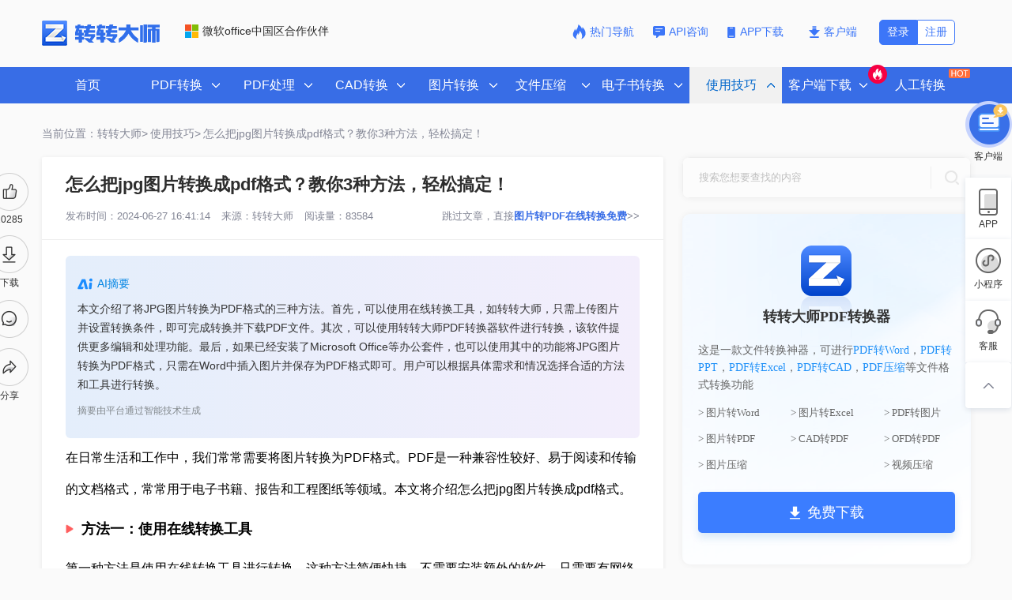

--- FILE ---
content_type: text/html; charset=utf-8
request_url: https://pdftoword.55.la/news/14791.html
body_size: 25058
content:
<!DOCTYPE html PUBLIC "">
<html lang="zh">
<head>
    <meta http-equiv="Content-Type" content="text/html;charset=UTF-8">
    <meta name="viewport" content="width=device-width,initial-scale=1,maximum-scale=1,user-scalable=no"/>
    <meta http-equiv="X-UA-Compatible" content="IE=edge,chrome=1">
    <meta http-equiv="X-UA-Compatible" content="IE=9"/>
    <meta name="HandheldFriendly" content="true"/>
    <meta name="renderer" content="webkit"/>
    <meta name="format-detection" content="telephone=no"/>
	<link rel="canonical" href="https://pdftoword.55.la/news/14791.html">
    <title>怎么把jpg图片转换成pdf格式？教你3种方法，轻松搞定 - 转转大师</title>
    <meta name="keywords" content="怎么把jpg图片转换成pdf格式,jpg转换成pdf格式"/>
    <meta name="description" content="在日常生活和工作中，我们常常需要将图片转换为PDF格式。PDF是一种兼容性较好、易于阅读和传输的文档格式，常常用于电子书籍、报告和工程图纸等领域。本文将介绍怎么"/>
    <link type="text/css" rel="stylesheet" href="/static/css/webstyle.min.css?v=5.4.5.2"/>
    <link type="text/css" rel="stylesheet" href="/static/css/common.css?v=5.4.5.2"/>
    <script type="text/javascript" src="/static/js/jquery-2.1.1.min.js"></script>
    <script type="text/javascript" src="/static/js/jquery.SuperSlide2.js"></script>
	<script type="text/javascript" src="/static/js/cata.js"></script>
    <style>
        .fix-1 a:hover{color: #3577fc;border: 1px solid #3577fc;}
        .xuxian p{float:left}
        .youhua li{float:left}
        .youhua li a{color: #999; border-radius: 30px;margin: 5px;padding: 2px 10px;border: 1px solid #999; }
        .youhua li a:hover{color: #0082dd;border: 1px solid #0082dd;}
        .xuxian{padding-top: 15px;margin-top: 15px;border-top: 1px solid #eeeeee;font-size:14px;color:#333333;}
        .xuxian a{color:#0080ff;}
		.recommends p{font-size: 14px;}
		.recommends a{font-size: 14px;color: red;}
		.recommends ul li a{font-size: 14px;color: #0080ff;}
		.telenr span{font-size: 16px;line-height: 40px;}
		.telenr h3 strong{font-size: 19px;line-height: 40px;}
		.telenr h4 strong{font-size: 16px;line-height: 40px;}
		.telenr strong{font-size: 16px;line-height: 40px;}
		.telenr h3{font-size: 18px;}
		.telenr .specials ul{margin-bottom: 10px;
		margin-top: 10px;
		padding-left: 3em;
		list-style: disc;
		line-height: 30px;
		border: 2px dashed #0075b8;
		padding-top: 10px;
		padding-bottom: 10px;
		padding-right: 10px;}
		.telenr .specials ul li{list-style-type: inherit;}
	
    </style>
</head>
<body>

<div class="zhezao"></div>
<div id="header_bg"></div>
<div class="top">
    <div class="logo fl">
        <a href="https://pdftoword.55.la/" title="转转大师pdf转换成word转换器" class="logo-lift"><img src="/static/images/logo.png" alt="转转大师pdf转换成word转换器" class="logo-a"></a>
        <div class="wr_content">
            <img class="wr-img" src="/static/images/wr.png" alt="微软office中国区合作伙伴">微软office中国区合作伙伴
        </div>
    </div>
    <div class="fr category"></div>
    <div class="bdserch fr">
        <div>
    <div class="wr_contents">
		<a href="/dh/" target="_blank" class="lanse-wj appzx"><img src="/static/images/navdh.png" alt="热门导航" class="kehud">热门导航</a>
        <a href="/api.htm" target="_blank" class="lanse-wj appzx" rel="nofollow"><img src="/static/images/appzx.png" alt="API咨询" class="kehud">API咨询</a>
        		<a href="javascript:;" rel="nofollow" class="lanse-xz appdownload">
		<img src="/static/images/appdw.png" alt="APP下载" class="kehud">APP下载
			<div class="appdowx">
				<div class="appdodw">
				<div class="applift">
				<img src="/static/images/android-apk.png" alt="扫码下载转转大师APP" class="appandroid">
				<p>扫码下载转转大师APP</p>
				</div>
				</div>	
			</div>
		</a>
        <a href="javascript:;" rel="nofollow" class="lanse-xz downloadClient"><img src="/static/images/lanse.png" alt="客户端" class="kehud">客户端</a>
                <a href="javascript:;" rel="nofollow" class="denglu3" onclick="loginPop('.pop-login-wrap', true)">注册</a><a class="denglu2" rel="nofollow" href="javascript:;" onclick="loginPop('.pop-login-wrap', true)">登录</a>
            </div>
</div>
    </div>
</div>
<div class="clear"></div>
<script>
    $(document).ready(function () {
        $('.zhezao').height(function(index, currentHeight) {
        return currentHeight - 100;
        });
        $('#header ul li ').mouseenter(function() {
            $('.zhezao').show(); 
        })
        $('#header .xjd').mouseleave(function() {
            $('.zhezao').hide();
        });
    });
</script>
<style>
    body{position: relative;}
</style>
<div id="header" class="header clearfix">
    <div class="xjd">
        <ul class="fl">
			<li class="md8">
                <a href="https://pdftoword.55.la/" class="menu2">首页</a>
            </li>
            <li>
                <a target="_blank" href="https://pdftoword.55.la/" class="menu2 " id="m2" data="mTarget"><span class="li-title">PDF转换</span></a>
                <div class="menu-list" style="width: 294px;">
                    <div class="li-tele">
                        <p>从PDF转换</p>
                        <P class="li-tele2">转换为PDF</P>
                    </div>
                    <ul style="float: left">
                                                <li class="menu-list-li"><a target="_blank" title="PDF转WORD" href="https://pdftoword.55.la/" class="menu-list-a"><img src="/static/images/icon/column-ico1.png" alt="PDF转WORD" class="column-ico">PDF转WORD</a></li>
                                                <li class="menu-list-li"><a target="_blank" title="PDF转图片" href="https://pdftoword.55.la/pdf-to-jpg/" class="menu-list-a"><img src="/static/images/icon/column-ico6.png" alt="PDF转图片" class="column-ico">PDF转图片</a></li>
                                                <li class="menu-list-li"><a target="_blank" title="PDF转PPT" href="https://pdftoword.55.la/pdf-to-ppt/" class="menu-list-a"><img src="/static/images/icon/column-ico4.png" alt="PDF转PPT" class="column-ico">PDF转PPT</a></li>
                                                <li class="menu-list-li"><a target="_blank" title="PDF转CAD" href="https://pdftoword.55.la/pdf2cad/" class="menu-list-a"><img src="/static/images/icon/column-ico2.png" alt="PDF转CAD" class="column-ico">PDF转CAD</a></li>
                                                <li class="menu-list-li"><a target="_blank" title="PDF转EXCEL" href="https://pdftoword.55.la/pdf-to-excel/" class="menu-list-a"><img src="/static/images/icon/column-ico3.png" alt="PDF转EXCEL" class="column-ico">PDF转EXCEL</a></li>
                                                <li class="menu-list-li"><a target="_blank" title="PDF转HTML" href="https://pdftoword.55.la/pdf-to-html/" class="menu-list-a"><img src="/static/images/icon/column-ico5.png" alt="PDF转HTML" class="column-ico">PDF转HTML</a></li>
                                                <li class="menu-list-li"><a target="_blank" title="PDF转TXT" href="https://pdftoword.55.la/pdf2txt/" class="menu-list-a"><img src="/static/images/icon/column-ico7.png" alt="PDF转TXT" class="column-ico">PDF转TXT</a></li>
                                            </ul>
                    <ul style="float:right;margin-right: 16px;">
                                                <li class="menu-list-li"><a target="_blank" title="OFD转PDF" href="https://pdftoword.55.la/ofd2pdf/" class="menu-list-a"><img src="/static/images/icon/column-ico59.png" alt="OFD转PDF" class="column-ico">OFD转PDF</a></li>
                                                <li class="menu-list-li"><a target="_blank" title="图片转PDF" href="https://pdftoword.55.la/jpg-to-pdf/" class="menu-list-a"><img src="/static/images/icon/column-ico12.png" alt="图片转PDF" class="column-ico">图片转PDF</a></li>
                                                <li class="menu-list-li"><a target="_blank" title="WORD转PDF" href="https://pdftoword.55.la/word2pdf/" class="menu-list-a"><img src="/static/images/icon/column-ico8.png" alt="WORD转PDF" class="column-ico">WORD转PDF</a></li>
                                                <li class="menu-list-li"><a target="_blank" title="CAD转PDF" href="https://pdftoword.55.la/cad2pdf/" class="menu-list-a"><img src="/static/images/icon/column-ico9.png" alt="CAD转PDF" class="column-ico">CAD转PDF</a></li>
                                                <li class="menu-list-li"><a target="_blank" title="PPT转PDF" href="https://pdftoword.55.la/ppt2pdf/" class="menu-list-a"><img src="/static/images/icon/column-ico11.png" alt="PPT转PDF" class="column-ico">PPT转PDF</a></li>
                                                <li class="menu-list-li"><a target="_blank" title="EXCEL转PDF" href="https://pdftoword.55.la/excel2pdf/" class="menu-list-a"><img src="/static/images/icon/column-ico10.png" alt="EXCEL转PDF" class="column-ico">EXCEL转PDF</a></li>
                                                <li class="menu-list-li"><a target="_blank" title="TXT转PDF" href="https://pdftoword.55.la/txt2pdf/" class="menu-list-a"><img src="/static/images/icon/column-ico13.png" alt="TXT转PDF" class="column-ico">TXT转PDF</a></li>
                                                <li class="menu-list-li"><a target="_blank" title="XPS转PDF" href="https://pdftoword.55.la/xps2pdf/" class="menu-list-a"><img src="/static/images/icon/column-ico14.png" alt="XPS转PDF" class="column-ico">XPS转PDF</a></li>
                                                <li class="menu-list-li"><a target="_blank" title="WPS转PDF" href="https://pdftoword.55.la/wps2pdf/" class="menu-list-a"><img src="/static/images/icon/column-ico15.png" alt="WPS转PDF" class="column-ico">WPS转PDF</a></li>
                                            </ul>
                    <div class="qcfd"></div>
                    <a target="_blank" class="converter downloadClient" style="bottom: 40px;" rel="nofollow"><img src="/static/images/column.png" alt="PDF转换器下载" class="column-ico">PDF转换器下载</a>
                </div>
            </li>
            <li>
                <a target="_blank" href="https://pdftoword.55.la/pdf-split/" title="PDF处理" class="menu2 " id="m3"><span class="li-title">PDF处理</span></a>
                <div class="menu-list">
                    <div class="li-tele">
                        <p>从PDF处理</p>
                    </div>
                    <ul>
                        <li class="menu-list-li"><a target="_blank" title="PDF压缩" href="https://pdftoword.55.la/compress-pdf/" class="menu-list-a"><img src="/static/images/icon/column-ico18.png" alt="PDF压缩" class="column-ico">PDF压缩</a></li>
                                                <li class="menu-list-li"><a target="_blank" href="https://pdftoword.55.la/pdf-extract-image/" title="PDF图片获取" class="menu-list-a"><img src="/static/images/icon/column-ico21.png" alt="PDF图片获取" class="column-ico">PDF图片获取</a></li>
                                                <li class="menu-list-li"><a target="_blank" href="https://pdftoword.55.la/merge-pdf/" title="PDF合并" class="menu-list-a"><img src="/static/images/icon/column-ico17.png" alt="PDF合并" class="column-ico">PDF合并</a></li>
                                                <li class="menu-list-li"><a target="_blank" href="https://pdftoword.55.la/pdf-split/" title="PDF拆分" class="menu-list-a"><img src="/static/images/icon/column-ico16.png" alt="PDF拆分" class="column-ico">PDF拆分</a></li>
                                                <li class="menu-list-li"><a target="_blank" href="https://pdftoword.55.la/unlock-pdf/" title="PDF密码解除" class="menu-list-a"><img src="/static/images/icon/column-ico19.png" alt="PDF密码解除" class="column-ico">PDF密码解除</a></li>
                                                <li class="menu-list-li"><a target="_blank" href="https://pdftoword.55.la/pdfrotate/" title="PDF旋转" class="menu-list-a"><img src="/static/images/icon/column-ico20.png" alt="PDF旋转" class="column-ico">PDF旋转</a></li>
                                                <li class="menu-list-li"><a target="_blank" href="https://pdftoword.55.la/merge-word/" title="WORD合并" class="menu-list-a"><img src="/static/images/icon/column-ico46.png" alt="WORD合并" class="column-ico">WORD合并</a></li>
                                                <li class="menu-list-li"><a target="_blank" href="https://pdftoword.55.la/merge-xls/" title="EXCEL合并" class="menu-list-a"><img src="/static/images/icon/column-ico47.png" alt="EXCEL合并" class="column-ico">EXCEL合并</a></li>
                                                <li class="menu-list-li"><a target="_blank" href="https://pdftoword.55.la/merge-ppt/" title="PPT合并" class="menu-list-a"><img src="/static/images/icon/column-ico48.png" alt="PPT合并" class="column-ico">PPT合并</a></li>
                                                <li class="menu-list-li"><a target="_blank" href="https://pdftoword.55.la/pdfai/" title="PDFai阅读" class="menu-list-a"><img src="/static/images/icon/column-ico88.png" alt="PDFai阅读" class="column-ico">PDFai阅读</a></li>
                    </ul>
                    <a target="_blank" href="" class="converter downloadClient" style="bottom: 13px;" rel="nofollow">
                        <img src="/static/images/column.png" alt="PDF转换器下载" class="column-ico">PDF转换器下载</a>
                </div>
            </li>
            <li>
                <a target="_blank" href="https://pdftoword.55.la/pdf2cad/" title="CAD转换" class="menu2 " id="m8" data="mTarget"><span class="li-title">CAD转换</span></a>
                <div class="menu-list" style="width: 294px;">
                    <div class="li-tele">
                        <p>从CAD转换</p>
                        <P class="li-tele2">转换为CAD</P>
                    </div>
                    <ul style="float: left">
                                                <li class="menu-list-li"><a target="_blank" href="https://pdftoword.55.la/cad2pdf/" title="CAD转PDF" class="menu-list-a"><img src="/static/images/icon/column-ico9.png" alt="CAD转PDF" class="column-ico">CAD转PDF</a></li>
                                                <li class="menu-list-li"><a target="_blank" href="https://pdftoword.55.la/cad2ver/" title="CAD版本转换" class="menu-list-a"><img src="/static/images/icon/column-ico23.png" alt="CAD版本转换" class="column-ico">CAD版本转换</a></li>
                                                <li class="menu-list-li"><a target="_blank" href="https://pdftoword.55.la/cad2dwf/" title="CAD转DWF" class="menu-list-a"><img src="/static/images/icon/column-ico24.png" alt="CAD转DWF" class="column-ico">CAD转DWF</a></li>
                                                <li class="menu-list-li"><a target="_blank" href="https://pdftoword.55.la/cad2img/" title="CAD转图片" class="menu-list-a"><img src="/static/images/icon/column-ico22.png" alt="CAD转图片" class="column-ico">CAD转图片</a></li>
                                            </ul>
                    <ul style="float:right;margin-right: 16px;">
                                                <li class="menu-list-li"><a target="_blank" href="https://pdftoword.55.la/pdf2cad/" title="PDF转CAD" class="menu-list-a"><img src="/static/images/icon/column-ico2.png" alt="PDF转CAD" class="column-ico">PDF转CAD</a></li>
                                            </ul>
                    <div class="qcfd"></div>
							<a target="_blank" class="converter downloadClient" style="left: auto;right: 24px;bottom: 38px;" href="" rel="nofollow"> 
								<img src="/static/images/column.png" alt="PDF转换器下载" class="column-ico">CAD转换器下载</a>
                </div>
            </li>
            <li>
                <a target="_blank" href="https://pdftoword.55.la/img2jpg/" title="图片转换" class="menu2 " id="m4"><span class="li-title">图片转换</span></a>
                <div class="menu-list" style="width: 294px;">
                    <div class="li-tele">
                        <p>从图片转换</p>
                        <P class="li-tele2">转换为图片</P>
                    </div>
                    <ul style="float: left">
                                                <li class="menu-list-li"><a target="_blank" href="https://pdftoword.55.la/ocr/" title="图片转文字" class="menu-list-a"><img src="/static/images/column-icos42.png" alt="图片转文字" class="column-ico">图片转文字</a></li>
                                                <li class="menu-list-li"><a target="_blank" href="https://pdftoword.55.la/img2excel/" title="图片转EXCEL" class="menu-list-a"><img src="/static/images/icon/column-ico65.png" alt="图片转EXCEL" class="column-ico">图片转EXCEL</a></li>
                                                <li class="menu-list-li"><a target="_blank" href="https://pdftoword.55.la/img2word/" title="图片转WORD" class="menu-list-a"><img src="/static/images/icon/column-ico64.png" alt="图片转WORD" class="column-ico">图片转WORD</a></li>
                                                <li class="menu-list-li"><a target="_blank" href="https://pdftoword.55.la/img2jpg/" title="PNG转JPG" class="menu-list-a"><img src="/static/images/icon/column-ico25.png" alt="PNG转JPG" class="column-ico">PNG转JPG</a></li>
                                                <li class="menu-list-li"><a target="_blank" href="https://pdftoword.55.la/img2png/" title="JPG转PNG" class="menu-list-a"><img src="/static/images/icon/column-ico26.png" alt="JPG转PNG" class="column-ico">JPG转PNG</a></li>
                                                <li class="menu-list-li"><a target="_blank" href="https://pdftoword.55.la/img2bmp/" title="图片转BMP" class="menu-list-a"><img src="/static/images/icon/column-ico27.png" alt="图片转BMP" class="column-ico">图片转BMP</a></li>
                                                <li class="menu-list-li"><a target="_blank" href="https://pdftoword.55.la/img2jpeg/" title="图片转JPEG" class="menu-list-a"><img src="/static/images/icon/column-ico25.png" alt="图片转JPEG" class="column-ico">图片转JPEG</a></li>
                                                <li class="menu-list-li"><a target="_blank" href="https://pdftoword.55.la/img2icon/" title="图片转ICON" class="menu-list-a"><img src="/static/images/icon/column-ico28.png" alt="图片转ICON" class="column-ico">图片转ICON</a></li>
                                                <li class="menu-list-li"><a target="_blank" href="https://pdftoword.55.la/img2tiff/" title="图片转TIF" class="menu-list-a"><img src="/static/images/icon/column-ico56.png" alt="图片转TIF" class="column-ico">图片转TIF</a></li>
                                            </ul>
                    <ul style="float:right;margin-right: 16px;">
                                                <li class="menu-list-li"><a target="_blank" title="OFD转图片" href="https://pdftoword.55.la/ofd2img/" class="menu-list-a"><img src="/static/images/icon/column-ico60.png" alt="OFD转图片" class="column-ico">OFD转图片</a></li>
                                                <li class="menu-list-li"><a target="_blank" title="WORD转图片" href="https://pdftoword.55.la/word2img/" class="menu-list-a"><img src="/static/images/icon/column-ico29.png" alt="WORD转图片" class="column-ico">WORD转图片</a></li>
                                                <li class="menu-list-li"><a target="_blank" title="PPT转图片" href="https://pdftoword.55.la/ppt2img/" class="menu-list-a"><img src="/static/images/icon/column-ico30.png" alt="PPT转图片" class="column-ico">PPT转图片</a></li>
                                                <li class="menu-list-li"><a target="_blank" title="EXCEL转图片" href="https://pdftoword.55.la/excel2img/" class="menu-list-a"><img src="/static/images/icon/column-ico31.png" alt="EXCEL转图片" class="column-ico">EXCEL转图片</a></li>
                                                <li class="menu-list-li"><a target="_blank" title="GIF转图片" href="https://pdftoword.55.la/gif2img/" class="menu-list-a"><img src="/static/images/icon/column-ico55.png" alt="GIF转图片" class="column-ico">GIF转图片</a></li>
                                                <li class="menu-list-li"><a target="_blank" title="TIF转图片" href="https://pdftoword.55.la/tiff2img/" class="menu-list-a"><img src="/static/images/icon/column-ico57.png" alt="TIF转图片" class="column-ico">TIF转图片</a></li>
                                                <li class="menu-list-li"><a target="_blank" title="HEIC转图片" href="https://pdftoword.55.la/heic2img/" class="menu-list-a"><img src="/static/images/icon/column-ico58.png" alt="HEIC转图片" class="column-ico">HEIC转图片</a></li>
                                            </ul>
                    <div class="qcfd"></div>
                    <a target="_blank" class="converter downloadClient" style="left: auto;right: 24px;bottom: 38px;" href="" rel="nofollow">
                        <img src="/static/images/column.png" alt="PDF转换器下载" class="column-ico">图片格式转换下载</a>
                </div>
            </li>
            <li>
                <a target="_blank" href="https://pdftoword.55.la/compress-pdf/" title="文件压缩" class="menu2 "><span class="li-title" style="padding-right:25px;">文件压缩</span></a>
                <div class="menu-list" >
                    <div class="li-tele">
                        <p>文件压缩</p>
                    </div>
                    <ul>
                                                <li class="menu-list-li"><a target="_blank" href="https://pdftoword.55.la/compress-pdf/" title="PDF压缩" class="menu-list-a"><img src="/static/images/icon/column-ico18.png" alt="PDF压缩" class="column-ico">PDF压缩</a></li>
                                                <li class="menu-list-li"><a target="_blank" href="https://pdftoword.55.la/imgcompress/" title="图片压缩" class="menu-list-a"><img src="/static/images/icon/column-ico12.png" alt="图片压缩" class="column-ico">图片压缩</a></li>
                                                <li class="menu-list-li"><a target="_blank" href="https://pdftoword.55.la/videocompress/" title="视频压缩" class="menu-list-a"><img src="/static/images/icon/column-ico34.png" alt="视频压缩" class="column-ico">视频压缩</a></li>
                                                <li class="menu-list-li"><a target="_blank" href="https://pdftoword.55.la/tif-imgcompress/" title="TIF压缩" class="menu-list-a"><img src="/static/images/picture-ico11.png" alt="TIF压缩" class="column-ico">TIF压缩</a></li>
                                                <li class="menu-list-li"><a target="_blank" href="https://pdftoword.55.la/wmf-imgcompress/" title="WMF压缩" class="menu-list-a"><img src="/static/images/picture-ico10.png" alt="WMF压缩" class="column-ico">WMF压缩</a></li>
                                                <li class="menu-list-li"><a target="_blank" href="https://pdftoword.55.la/jpeg-imgcompress/" title="JPEG压缩" class="menu-list-a"><img src="/static/images/picture-ico9.png" alt="JPEG压缩" class="column-ico">JPEG压缩</a></li>
                                                <li class="menu-list-li"><a target="_blank" href="https://pdftoword.55.la/zjz-imgcompress/" title="证件照压缩" class="menu-list-a"><img src="/static/images/picture-ico7.png" alt="证件照压缩" class="column-ico">证件照压缩</a></li>
                                                <li class="menu-list-li"><a target="_blank" href="https://pdftoword.55.la/zddx-imgcompress/" title="压缩指定大小" class="menu-list-a"><img src="/static/images/picture-ico6.png" alt="压缩指定大小" class="column-ico">压缩指定大小</a></li>
                                                <li class="menu-list-li"><a target="_blank" href="https://pdftoword.55.la/bmp-imgcompress/" title="BMP压缩" class="menu-list-a"><img src="/static/images/picture-ico4.png" alt="BMP压缩" class="column-ico">BMP压缩</a></li>
                                                <li class="menu-list-li"><a target="_blank" href="https://pdftoword.55.la/gif-imgcompress/" title="GIF压缩" class="menu-list-a"><img src="/static/images/picture-ico3.png" alt="GIF压缩" class="column-ico">GIF压缩</a></li>
                                                <li class="menu-list-li"><a target="_blank" href="https://pdftoword.55.la/png-imgcompress/" title="PNG压缩" class="menu-list-a"><img src="/static/images/picture-ico2.png" alt="PNG压缩" class="column-ico">PNG压缩</a></li>
                                                <li class="menu-list-li"><a target="_blank" href="https://pdftoword.55.la/jpg-imgcompress/" title="JPG压缩" class="menu-list-a"><img src="/static/images/picture-ico1.png" alt="JPG压缩" class="column-ico">JPG压缩</a></li>
                                                <li class="menu-list-li"><a target="_blank" href="https://pdftoword.55.la/wordcompress/" title="WORD压缩" class="menu-list-a"><img src="/static/images/icon/column-ico32.png" alt="WORD压缩" class="column-ico">WORD压缩</a></li>
                                                <li class="menu-list-li"><a target="_blank" href="https://pdftoword.55.la/pptcompress/" title="PPT压缩" class="menu-list-a"><img src="/static/images/icon/column-ico33.png" alt="PPT压缩" class="column-ico">PPT压缩</a></li>
                                            </ul>
                    <a target="_blank" href="" class="converter downloadClient" style="bottom: 13px;" rel="nofollow">
                        <img src="/static/images/column.png" alt="文件压缩软件下载" class="column-ico">文件压缩软件下载</a>
                </div>
            </li>
            <li>
                <a target="_blank" href="https://pdftoword.55.la/eb2pdf/" title="电子书转换" class="menu2 " id="m5"><span class="li-title" style="padding-right:25px;">电子书转换</span></a>
                <div class="menu-list" >
                    <div class="li-tele">
                        <p>电子书转换</p>
                    </div>
                    <ul>
                                                <li class="menu-list-li"><a target="_blank" title="mobi转pdf" href="https://pdftoword.55.la/mobi2pdf/" class="menu-list-a"><img src="/static/images/column-icos38.png" alt="mobi转pdf" class="column-ico">mobi转pdf</a></li>
                                                <li class="menu-list-li"><a target="_blank" title="epub转pdf" href="https://pdftoword.55.la/epub2pdf/" class="menu-list-a"><img src="/static/images/column-icos39.png" alt="epub转pdf" class="column-ico">epub转pdf</a></li>
                                                <li class="menu-list-li"><a target="_blank" title="tif转pdf" href="https://pdftoword.55.la/tif2pdf/" class="menu-list-a"><img src="/static/images/column-icos40.png" alt="tif转pdf" class="column-ico">tif转pdf</a></li>
                                                <li class="menu-list-li"><a target="_blank" title="epub转txt" href="https://pdftoword.55.la/epub2txt/" class="menu-list-a"><img src="/static/images/column-icos41.png" alt="epub转txt" class="column-ico">epub转txt</a></li>
                                                <li class="menu-list-li"><a target="_blank" title="word转txt" href="https://pdftoword.55.la/word2txt/" class="menu-list-a"><img src="/static/images/column-icos43.png" alt="word转txt" class="column-ico">word转txt</a></li>
                                                <li class="menu-list-li"><a target="_blank" title="excel转txt" href="https://pdftoword.55.la/excel2txt/" class="menu-list-a"><img src="/static/images/column-icos44.png" alt="excel转txt" class="column-ico">excel转txt</a></li>
                                                <li class="menu-list-li"><a target="_blank" title="mobi转txt" href="https://pdftoword.55.la/mobi2txt/" class="menu-list-a"><img src="/static/images/column-icos50.png" alt="mobi转txt" class="column-ico">mobi转txt</a></li>
                                                <li class="menu-list-li"><a target="_blank" title="txt转mobi" href="https://pdftoword.55.la/txt2mobi/" class="menu-list-a"><img src="/static/images/column-icos45.png" alt="txt转mobi" class="column-ico">txt转mobi</a></li>
                                                <li class="menu-list-li"><a target="_blank" title="azw3转换txt" href="https://pdftoword.55.la/azw3-txt/" class="menu-list-a"><img src="/static/images/column-icos46.png" alt="azw3转换txt" class="column-ico">azw3转换txt</a></li>
                                                <li class="menu-list-li"><a target="_blank" title="excel转word" href="https://pdftoword.55.la/excel2word/" class="menu-list-a"><img src="/static/images/column-icos47.png" alt="excel转word" class="column-ico">excel转word</a></li>
                                                <li class="menu-list-li"><a target="_blank" title="txt转word" href="https://pdftoword.55.la/txt2word/" class="menu-list-a"><img src="/static/images/column-icos48.png" alt="txt转word" class="column-ico">txt转word</a></li>
                                                <li class="menu-list-li"><a target="_blank" title="epub转word" href="https://pdftoword.55.la/epub2word/" class="menu-list-a"><img src="/static/images/column-icos49.png" alt="epub转word" class="column-ico">epub转word</a></li>
                                                <li class="menu-list-li"><a target="_blank" title="电子书转PDF" href="https://pdftoword.55.la/eb2pdf/" class="menu-list-a"><img src="/static/images/icon/column-ico35.png" alt="电子书转PDF" class="column-ico">电子书转PDF</a></li>
                                                <li class="menu-list-li"><a target="_blank" title="电子书转TXT" href="https://pdftoword.55.la/eb2txt/" class="menu-list-a"><img src="/static/images/icon/column-ico36.png" alt="电子书转TXT" class="column-ico">电子书转TXT</a></li>
                                                <li class="menu-list-li"><a target="_blank" title="电子书转WORD" href="https://pdftoword.55.la/eb2word/" class="menu-list-a"><img src="/static/images/icon/column-ico37.png" alt="电子书转WORD" class="column-ico">电子书转WORD</a></li>
                                            </ul>
                    <a target="_blank" href="" class="converter downloadClient" style="bottom: 13px;" rel="nofollow">
                        <img src="/static/images/column.png" alt="电子书转换器下载" class="column-ico" >电子书转换器下载</a>
                </div>
            </li>
            <li>
                <a target="_blank" href="https://pdftoword.55.la/news/" title="使用技巧" class="menu2 active"><span class="li-title">使用技巧</span></a>
                <div class="menu-list" >
                    <div class="li-tele">
                        <p>使用技巧</p>
                    </div>
                    <ul>
                                                <li><a target="_blank" title="PDF转WORD教程" href="https://pdftoword.55.la/news/pdftoword/">PDF转WORD教程</a></li>
                                                <li><a target="_blank" title="PDF编辑器教程" href="https://pdftoword.55.la/news/pdfeditor/">PDF编辑器教程</a></li>
                                                <li><a target="_blank" title="PDF转EXCEL教程" href="https://pdftoword.55.la/news/pdftoexcel/">PDF转EXCEL教程</a></li>
                                                <li><a target="_blank" title="PDF转PPT教程" href="https://pdftoword.55.la/news/pdftoppt/">PDF转PPT教程</a></li>
                                                <li><a target="_blank" title="PDF转HTML教程" href="https://pdftoword.55.la/news/pdftohtml/">PDF转HTML教程</a></li>
                                                <li><a target="_blank" title="PDF转图片教程" href="https://pdftoword.55.la/news/pdftoimg/">PDF转图片教程</a></li>
                                                <li><a target="_blank" title="PDF转CAD教程" href="https://pdftoword.55.la/news/pdftocad/">PDF转CAD教程</a></li>
                                                <li><a target="_blank" title="WORD转PDF教程" href="https://pdftoword.55.la/news/wordtopdf/">WORD转PDF教程</a></li>
                                                <li><a target="_blank" title="EXCEL转PDF教程" href="https://pdftoword.55.la/news/exceltopdf/">EXCEL转PDF教程</a></li>
                                                <li><a target="_blank" title="PPT转PDF教程" href="https://pdftoword.55.la/news/ppttopdf/">PPT转PDF教程</a></li>
                                                <li><a target="_blank" title="JPG转PDF教程" href="https://pdftoword.55.la/news/jpgtopdf/">JPG转PDF教程</a></li>
                                                <li><a target="_blank" title="CAD转PDF教程" href="https://pdftoword.55.la/news/cadtopdf/">CAD转PDF教程</a></li>
                                                <li><a target="_blank" title="其他教程" href="https://pdftoword.55.la/news/qtjc/">其他教程</a></li>
                                                <li><a target="_blank" title="tif转pdf教程" href="https://pdftoword.55.la/news/tif2pdf/">tif转pdf教程</a></li>
                                                <li><a target="_blank" title="TIF压缩教程" href="https://pdftoword.55.la/news/tifimgcompress/">TIF压缩教程</a></li>
                                            </ul>
                </div>
            </li>
            <li>
                <a rel="nofollow" class="menu2 ">
                    <span class="li-title" style="margin-left: -10px;">客户端下载</span><i class="us_host new_section" style="z-index: 999;">
                    <img src="/static/images/hosts.png" ait="热门客户端下载"></i>
                </a>
                <div class="menu-list" >
                    <div class="li-tele">
                        <p>客户端下载</p>
                    </div>
                    <ul>
                        <li><a target="_blank" href="http://pdf.55.la/" target="_blank" rel="nofollow"><img src="/static/images/khd-icon1.png" alt="PDF转换器" class="column-ico">PDF转换器 </a></li>
                        <li><a target="_blank" href="http://ocr.55.la/" target="_blank" rel="nofollow"> <img src="/static/images/khd-icon2.png" alt="OCR文字识别" class="column-ico">OCR文字识别</a></li>
                        <li><a target="_blank" href="https://www.huifuzhinan.com/" target="_blank" rel="nofollow"><img src="/static/images/khd-icon3.png" alt="数据恢复软件" class="column-ico">数据恢复软件</a></li>
                        <li><a target="_blank" href="http://pdf.55.la/" target="_blank" rel="nofollow"><img src="/static/images/khd-icon4.png" alt="PDF阅读器" class="column-ico">PDF阅读器</a></li>
                        <li><a target="_blank" href="http://pdfbianji.55.la/" target="_blank" rel="nofollow"><img src="/static/images/khd-icon5.png" alt="PDF编辑器" class="column-ico">PDF编辑器</a></li>
                    </ul>
                </div>
            </li>
            <li class="md7">
                <a target="_blank" rel="nofollow" href="https://pdftoword.55.la/Service/Statement" class="menu2" style="" >人工转换<i class="us_host_people new_section"><img src="/static/images/host.png" alt="热门人工转换"></i></a>
            </li>
        </ul>
    </div>
    <div class="clear"></div>
</div>
<!--header-->
<!-- mainbody-->
<div class="mianbao">
    <a href="/" class="shouye">当前位置：转转大师></a>
    <a href="/news/" title="使用技巧" class="shouye">使用技巧></a>
    <a class="dangqian">怎么把jpg图片转换成pdf格式？教你3种方法，轻松搞定！</a>
</div>
<div class="clearfix-1">
    <div class="new-template">
		<div class="listshare">
			<div class="list">
			  <ul>
				<li class="out" id="likes" data-value="14791" data-type="like">
					<i></i>
					<span>20285</span>
					<div class="on"></div>
				</li>
				<li class="out" >
					<a class="downloadClient">
					<i></i>
					<span>下载</span>
					<div class="on"></div>
				  </a>
				</li>
				<li><a href="#feedback">
					<i></i>
					<div class="on"></div>
				   </a>
				</li>
				<li>
					<i></i>
					<span>分享</span>
					<div class="hide">
						<div class="fide">
					 <a href="#weixin_qr" title="分享到微信">
						<span class="hover"><img src="/static/images/hidevx.png">微信</span>
                        <span class="hohover"><img src="/static/images/hidevx1.png">微信</span>
						<div class="puopu">
							<div id="qrcode"></div>
							<div class="txt">扫码分享到微信app</div>
						</div>
					</a>
					 <a target="_blank" onClick='window.open("http://connect.qq.com/widget/shareqq/index.html?url=https://pdftoword.55.la/news/14791.html&title=怎么把jpg图片转换成pdf格式？教你3种方法，轻松搞定！")' title="分享到QQ好友">
						<span class="hover"><img src="/static/images/hideqq.png">QQ</span>
                        <span class="hohover"><img src="/static/images/hideqq1.png">QQ</span>
					</a>
					 <a target="_blank" onClick='window.open("https://sns.qzone.qq.com/cgi-bin/qzshare/cgi_qzshare_onekey?url=https://pdftoword.55.la/news/14791.html&title=怎么把jpg图片转换成pdf格式？教你3种方法，轻松搞定！")' title="分享到QQ空间">
						<span class="hover"><img src="/static/images/hidekj.png">QQ空间</span>
                        <span class="hohover"><img src="/static/images/hidekj1.png">QQ空间</span>
					</a>
					 <a target="_blank" onclick='window.open("https://service.weibo.com/share/share.php?url=https://pdftoword.55.la/news/14791.html&title=怎么把jpg图片转换成pdf格式？教你3种方法，轻松搞定！&appkey=&pic=https://pdftoword.55.la/uploads/20220609/ad9bd696baf6b0f903b07b97b0992930.png&searchPic=true")' title="分享到新浪微博">
						<span class="hover"><img src="/static/images/hidexl.png">微博</span>
                        <span class="hohover"><img src="/static/images/hidexl1.png">微博</span>
					</a>
					</div>
				</div>
				</li>
			  </ul>
			</div>
	   </div>
	   <script>
		$(document).ready(function(){
			$("#likes").click(function(){
				var $this = $(this);
				var id = $this.attr('data-value');
				var type = $this.attr('data-type');
				$.post("/vote/", {id:id, type:type}, function(data,status) {
					if (data.code == 1) {
						$this.attr('class', 'aout');
						$this.find('span').html(data.data.likes);
					}
				});
			});
		});
	</script>
    <div class="clearfix-2">
        <div class="telebt">
            <h1 class="telebt-bt">怎么把jpg图片转换成pdf格式？教你3种方法，轻松搞定！</h1>
            <div class="displayfl">
                <p class="telebt-nr">发布时间：2024-06-27 16:41:14					<span>来源：<a href="https://pdftoword.55.la/" title="转转大师" target="_blank" style="line-height: 19px; margin-left: 0;">转转大师</a></span>
					<span>阅读量：83584</span>
				</p>
                				<span class="articles">跳过文章，直接<a href="https://pdftoword.55.la/jpg-to-pdf/" title="在线图片转PDF" target="_blank"><strong>图片转PDF在线转换免费</strong></a>>></span>
				            </div>
            <div class="clear"></div>
        </div>
        <div class="telenr">
						<div class="aititle">
				<h2><img src="/static/images/ai.png">AI摘要</h2>
				<p>本文介绍了将JPG图片转换为PDF格式的三种方法。首先，可以使用在线转换工具，如转转大师，只需上传图片并设置转换条件，即可完成转换并下载PDF文件。其次，可以使用转转大师PDF转换器软件进行转换，该软件提供更多编辑和处理功能。最后，如果已经安装了Microsoft Office等办公套件，也可以使用其中的功能将JPG图片转换为PDF格式，只需在Word中插入图片并保存为PDF格式即可。用户可以根据具体需求和情况选择合适的方法和工具进行转换。</p>
				<span>摘要由平台通过智能技术生成</span>
			</div>
						<div class="specials">
			 <P>
                <p>在日常生活和工作中，我们常常需要将图片转换为PDF格式。PDF是一种兼容性较好、易于阅读和传输的文档格式，常常用于电子书籍、报告和工程图纸等领域。本文将介绍怎么把jpg图片转换成pdf格式。<br /><h3>方法一：使用在线转换工具</h3>第一种方法是使用在线转换工具进行转换。这种方法简便快捷，不需要安装额外的软件，只需要有网络连接即可。下面以转转大师在线图片转PDF操作为例。</p><p><strong>操作如下：</strong></p><p>1、打开在线<a href="https://pdftoword.55.la/jpg-to-pdf/" target="_blank">jpg转pdf</a>网址：https://pdftoword.55.la/jpg-to-pdf/</p><p><img src="/uploads/20211223/4bdf30057aa05be0004f3bea8e4cc2a1.png" alt="使用在线转换工具步骤一"></p><p>2、将jpg格式的图片上传上去。</p><p><img src="/uploads/20211223/2aeca792a82ae2b7e9bb3463a0693b01.png" alt="使用在线转换工具步骤二"></p><p>3、需要设置生成的PDF条件，可以自定义设置一下转换条件。</p><p><img src="/uploads/20211223/0e025a06f2414b0e61bb7a9b4863d65c.png" alt="使用在线转换工具步骤三"></p><p>4、图片上传后，点击开始转换，然后等待一小会。</p><p><img src="/uploads/20211223/9cd7fcf62444b7d849b7bcdd34202f25.png" alt="使用在线转换工具步骤四"></p><p>5、转换完成。点击立即下载。</p><p><h3>方法二：使用转转大师pdf转换器</h3>第二种方法是使用转转大师PDF转换器进行转换。这种方法需要安装转转大师PDF转换器软件，但这些软件往往可以提供更多的编辑和处理功能，比如对文档进行分割、合并、压缩等操作。</p><p><strong>操作如下：</strong></p><p>1、官网下载客户端</p><p><img src="/uploads/20220224/5ea0dee582217b9fd402f04d115e5c7d.png" alt="使用转转大师pdf转换器步骤一"></p><p>2、选择PDF转换-其他转PDF-图片转PDF，然后将图片批量上传上去，可以选择添加文件夹的方式上传，这样会更快。</p><p><img src="/uploads/20220224/b23055891fd640ed35618e093e7e6b73.png" alt="使用转转大师pdf转换器步骤二"></p><p>3、有需要设置的，设置一下。设置完点开始转换。</p><p><img src="/uploads/20220224/7e0e5b58cbda60032724666a15b5a750.png" alt="使用转转大师pdf转换器步骤三"></p><p>4、转换完成，打开就能看到转换后的文件了。</p><h3>方法三：使用Microsoft Office</h3><p>如果您已经安装了Microsoft Officee等办公套件，那么您也可以使用其中的功能将JPG图片转换为PDF格式。下面以Microsoft Office进行转换操作为例。</p><p><strong>操作如下：</strong></p><p>1、打开Microsoft Word：首先，打开Microsoft Word软件。</p>2、插入JPG图片：在Word文档中，点击“插入”选项卡，选择“图片”选项，从您的电脑中选择需要转换的JPG图片并插入到文档中。<br />3、调整图片布局（可选）：您可以根据需要调整图片的大小、位置、排列方式等，以确保转换后的PDF文件布局美观。<br />4、保存为PDF格式：完成图片调整后，点击“文件”选项卡，选择“另存为”选项。在弹出的保存对话框中，选择保存类型为“PDF”，然后指定保存位置和文件名，点击“保存”按钮即可将JPG图片保存为PDF格式。<h3>总结</h3><p>以上就是怎么把jpg图片转换成pdf格式的方法介绍了，将JPG图片转换为PDF格式是一项很常见的操作，可以使用在线转换工具、转转大师PDF转换器、Office等多种方法。需要根据具体的需求和情况选择合适的方法和工具，以达到最佳的转换效果。</p>             </P>	
			</div>
            			<div class="recommends">
			<p>【怎么把jpg图片转换成pdf格式？教你3种方法，轻松搞定！】相关推荐文章：&nbsp;<a href="https://pdftoword.55.la/" target="_blank">返回转转大师首页>></a>
			</p>
			<ul>
                				<li>
					<a href="/news/19484.html" title="图片怎么转成pdf？5大高效方法详解，安全便捷一键搞定！" target="_blank">图片怎么转成pdf？5大高效方法详解，安全便捷一键搞定！</a>
				</li>
                				<li>
					<a href="/news/19598.html" title="如何将jpg转换成pdf文件？小编亲测3大免费方案！" target="_blank">如何将jpg转换成pdf文件？小编亲测3大免费方案！</a>
				</li>
                				<li>
					<a href="/news/19599.html" title="电脑上jpg怎么转换成pdf？这4个亲测有效的方法，让你效率翻倍！" target="_blank">电脑上jpg怎么转换成pdf？这4个亲测有效的方法，让你效率翻倍！</a>
				</li>
                				<li>
					<a href="/news/19161.html" title="jpg怎么转换成pdf免费？几个方法全攻略！" target="_blank">jpg怎么转换成pdf免费？几个方法全攻略！</a>
				</li>
                				<li>
					<a href="/news/19043.html" title="图片jpg怎么转换成pdf？分享3种简单方法给你！" target="_blank">图片jpg怎么转换成pdf？分享3种简单方法给你！</a>
				</li>
                			</ul>
		</div>
                        <div class="xuxian">
				<div class="title">
					温馨提示：本文由转转大师<a href="https://pdftoword.55.la/">PDF转换器</a>网站编辑出品转载请注明出处，违害必究(部分内容来源于网络，经作者整理后发布，如有侵权，请立刻联系我们处理)
				</div>
				<div class="list">
										<a href="https://pdftoword.55.la/tag/1284.html"><img src="/static/images/huati.png">jpg图片转换成pdf格式</a>
										<a href="https://pdftoword.55.la/tag/1285.html"><img src="/static/images/huati.png">jpg转换成pdf格式</a>
										<a href="/news/jpgtopdf/so_jpgzmzpdf/"><img src="/static/images/huati.png">jpg怎么转pdf</a>
									</div>
				<div class="clear"></div>
			</div>
        </div>
        <div class="qcfd"></div>
        <div class="shangxia">
            <ul>
                                <li><a href="/news/14781.html" title="如何把jpg批量转pdf？教你2种方法，10秒搞定100张图片">上一篇：如何把jpg批量转pdf？教你2种方法，10秒搞定100张图片</a></li>
                                <li><a href="/news/14895.html" title="jpg怎么转pdf？掌握这2个转换方法，轻松搞定！">下一篇：jpg怎么转pdf？掌握这2个转换方法，轻松搞定！</a></li>
                            </ul>
        </div>
    </div>
	 <div class="js-toc-box" style="display: none;">
		<h3>
			<div class="toc-button">文章目录</div>
			<div class="js-toc-close"></div>
			<span>文章目录<div class="js-toc" style="max-height: 324px;">
					<ol class="toc-list">
						<li class="lan-gaodu" style="height: 31px; top: -20px;"></li>
					</ol>
				</div>
			</span>
		</h3>
	</div>
	<script>
		$('.telenr img').on('click',function(){
            $(this).addClass('tshow');
            $('.zhezao').show();
		 })	
         $('.telenr img').mouseleave(function() {
            $(this).removeClass('tshow');
            $('.zhezao').hide();
         });
         $(window).scroll(function() {
            $('.telenr img').removeClass('tshow');
            $('.zhezao').hide();
         });
		$('.js-toc-close').on('click',function(){
		 $(".js-toc-box").addClass('toc-show')
		 })		
		$('.toc-button').on('click',function(){
		 $(".js-toc-box").removeClass('toc-show')
		 });
		var searchText = "注意：";
		var regex = new RegExp(searchText, "i");
		var matchedParagraphs = $(".telenr p").filter(function() {
			return regex.test($(this).text());
		});
		matchedParagraphs.each(function() {
			$(this).addClass('actives');
		});
		var currentDate = new Date();
		var year = currentDate.getFullYear(); 
		var month = currentDate.getMonth() + 1; 
		var day = currentDate.getDate();
		month = ('0' + month).slice(-2);
		day = ('0' + day).slice(-2);
		var formattedDate = year + '-' + month + '-' + day;
		$("#current-time").text(formattedDate);
	</script>
	 <style>
	   .telenr p.actives{padding: 0 10px;
		border: 1px dashed #0075b8;
		background-color: rgb(221, 245, 251);}
	  </style>
        
	 </div>
	 <div class="hnav">
    <div class="clearfix-3">
        <div>
    <div class="aui-search-result-box">
        <form class="form-search pt-2" id="search-form" method="get" action="/search/" target="_blank">
            <input name="q" type="text" placeholder="搜索您想要查找的内容">
        </form>
        <i class="icon-search-tn" onclick="$('#search-form').submit();"></i>
    </div>
</div>
<script language="JavaScript">
    $("#search-form").submit(function(e){
        var q = $(this).find("[name='q']").val();
        if (q == '') return false;
    });

</script>
    </div>

		 <div class="clearfix-3 mtp20 converterbj">
            <div class="converterin">
				<div class="datarecovery">
					<img src="/static/images/logo02.png" class="logost">
					<h2>转转大师PDF转换器</h2>
					<p>
						这是一款文件转换神器，可进行<a href="https://pdftoword.55.la/">PDF转Word</a>，<a href="https://pdftoword.55.la/pdf-to-ppt/">PDF转PPT</a>，<a href="https://pdftoword.55.la/pdf-to-excel/">PDF转Excel</a>，<a href="https://pdftoword.55.la/pdf2cad/">PDF转CAD</a>，<a href="https://pdftoword.55.la/compress-pdf/">PDF压缩</a>等文件格式转换功能
					</p>
					<ul>
						<li>
							<a href="https://pdftoword.55.la/img2word/">&gt; 图片转Word</a>
						</li>
						<li>
							<a href="https://pdftoword.55.la/img2excel/">&gt; 图片转Excel</a>
						</li>
						<li>
							<a href="https://pdftoword.55.la/pdf-to-jpg/">&gt; PDF转图片</a>
						</li>
						<li>
							<a href="https://pdftoword.55.la/jpg-to-pdf/">&gt; 图片转PDF</a>
						</li>
						<li>
							<a href="https://pdftoword.55.la/cad2pdf/">&gt; CAD转PDF</a>
						</li>
						<li>
							<a href="https://pdftoword.55.la/ofd2pdf/">&gt; OFD转PDF</a>
						</li>
						<li>
							<a href="https://pdftoword.55.la/imgcompress/">&gt; 图片压缩</a>
						</li>
						<li>
							<a href="https://pdftoword.55.la/videocompress/">&gt; 视频压缩</a>
						</li>
					</ul>
					<a class="covebut" href="https://softdown.55.la/soft/down/ZZDS_6.0.5.4_ZZ.exe">
						<span>
							<img src="/static/images/xiazai2.png" rel="nofollow">免费下载</span>
					</a>
				</div>
			</div>
         </div> 
		 <div class="clearfix-3 mtp20">
			<div class="nanelist " >	
				<div class="roll-wrap" id="data">
					<ul class="roll__list" style="position: absolute; left: 0; top: 0;">
						<li data-index="0" class="action">
							<a href="javascript:;">热门知识</a>
						</li>
						<li data-index="1">
							<a href="javascript:;">最新知识</a>
						</li>
						<li data-index="2">
							<a href="javascript:;">热门标签</a>
						</li>
					</ul>	
				</div>
				<div class="swiper-container" id="qSwiper">
					<div class="swiper-wrapper">
						<div class="pdftelift swiper-slide">
							<ul>
																<li class="spece">
									<a href="/news/15215.html" title="图片如何转换pdf文件？看看这四个方法！" target="_blank">
										<img src="/static/images/zndx.png" alt="图片如何转换pdf文件？看看这四个方法！">
										<h3>图片如何转换pdf文件？看看这四个方法！</h3>
									</a>
								</li>
																<li class="spece">
									<a href="/news/17227.html" title="png照片如何转jpg文件？四种方法帮你快速搞定!！" target="_blank">
										<img src="/static/images/zndx.png" alt="png照片如何转jpg文件？四种方法帮你快速搞定!！">
										<h3>png照片如何转jpg文件？四种方法帮你快速搞定!！</h3>
									</a>
								</li>
																<li class="spece">
									<a href="/news/15130.html" title="pdf怎么转换成jpg图片？这四种方法值得你一试！" target="_blank">
										<img src="/static/images/zndx.png" alt="pdf怎么转换成jpg图片？这四种方法值得你一试！">
										<h3>pdf怎么转换成jpg图片？这四种方法值得你一试！</h3>
									</a>
								</li>
																<li class="spece">
									<a href="/news/15219.html" title="怎么将pdf转word？看看这五种转换方法！" target="_blank">
										<img src="/static/images/zndx.png" alt="怎么将pdf转word？看看这五种转换方法！">
										<h3>怎么将pdf转word？看看这五种转换方法！</h3>
									</a>
								</li>
																<li class="spece">
									<a href="/news/15257.html" title="图片压缩怎么弄？教你五个简易照片压缩的方法！" target="_blank">
										<img src="/static/images/zndx.png" alt="图片压缩怎么弄？教你五个简易照片压缩的方法！">
										<h3>图片压缩怎么弄？教你五个简易照片压缩的方法！</h3>
									</a>
								</li>
																<li class="spece">
									<a href="/news/18398.html" title="图片怎么转jpg格式？分享5个实用转换方法！" target="_blank">
										<img src="/static/images/zndx.png" alt="图片怎么转jpg格式？分享5个实用转换方法！">
										<h3>图片怎么转jpg格式？分享5个实用转换方法！</h3>
									</a>
								</li>
																<li class="spece">
									<a href="/news/15260.html" title="如何免费将pdf转换成图片？快来试试这五种方法！" target="_blank">
										<img src="/static/images/zndx.png" alt="如何免费将pdf转换成图片？快来试试这五种方法！">
										<h3>如何免费将pdf转换成图片？快来试试这五种方法！</h3>
									</a>
								</li>
																<li class="spece">
									<a href="/news/12771.html" title="png是什么格式 怎么转jpg格式？" target="_blank">
										<img src="/static/images/zndx.png" alt="png是什么格式 怎么转jpg格式？">
										<h3>png是什么格式 怎么转jpg格式？</h3>
									</a>
								</li>
																<li class="spece">
									<a href="/news/15574.html" title="怎么把pdf文件大小变小一点？原来有这4个方法可以实现！" target="_blank">
										<img src="/static/images/zndx.png" alt="怎么把pdf文件大小变小一点？原来有这4个方法可以实现！">
										<h3>怎么把pdf文件大小变小一点？原来有这4个方法可以实现！</h3>
									</a>
								</li>
																<li class="spece">
									<a href="/news/18074.html" title="怎么把图片改为jpg格式？分享5种转换的方法！" target="_blank">
										<img src="/static/images/zndx.png" alt="怎么把图片改为jpg格式？分享5种转换的方法！">
										<h3>怎么把图片改为jpg格式？分享5种转换的方法！</h3>
									</a>
								</li>
															</ul>
						</div>
						<div class="pdftelift swiper-slide">
							<ul>
																<li class="spece">
									<a href="/news/19187.html" title="word文档如何免费转换成pdf？分享三种有效转换方法！" target="_blank">
										<img src="/static/images/zndx.png" alt="word文档如何免费转换成pdf？分享三种有效转换方法！">
										<h3>word文档如何免费转换成pdf？分享三种有效转换方法！</h3>
									</a>
								</li>
																<li class="spece">
									<a href="/news/19341.html" title="word怎么转pdf？7种高效方法详解！" target="_blank">
										<img src="/static/images/zndx.png" alt="word怎么转pdf？7种高效方法详解！">
										<h3>word怎么转pdf？7种高效方法详解！</h3>
									</a>
								</li>
																<li class="spece">
									<a href="/news/19347.html" title="电脑word如何转换成pdf文件？揭秘4大高效方法，轻松搞定所有场景！" target="_blank">
										<img src="/static/images/zndx.png" alt="电脑word如何转换成pdf文件？揭秘4大高效方法，轻松搞定所有场景！">
										<h3>电脑word如何转换成pdf文件？揭秘4大高效方法，轻松搞定所有场景！</h3>
									</a>
								</li>
																<li class="spece">
									<a href="/news/19420.html" title="word怎么转pdf？这三类高效方法必知！" target="_blank">
										<img src="/static/images/zndx.png" alt="word怎么转pdf？这三类高效方法必知！">
										<h3>word怎么转pdf？这三类高效方法必知！</h3>
									</a>
								</li>
																<li class="spece">
									<a href="/news/19614.html" title="PDF加密为什么会导致格式转换失败？3分钟看懂原因与解决方案！" target="_blank">
										<img src="/static/images/zndx.png" alt="PDF加密为什么会导致格式转换失败？3分钟看懂原因与解决方案！">
										<h3>PDF加密为什么会导致格式转换失败？3分钟看懂原因与解决方案！</h3>
									</a>
								</li>
																<li class="spece">
									<a href="/news/19462.html" title="电脑上word怎么转pdf？五种方法详解！" target="_blank">
										<img src="/static/images/zndx.png" alt="电脑上word怎么转pdf？五种方法详解！">
										<h3>电脑上word怎么转pdf？五种方法详解！</h3>
									</a>
								</li>
																<li class="spece">
									<a href="/news/19493.html" title="word转pdf怎么转换？试试这几种方法超实用！" target="_blank">
										<img src="/static/images/zndx.png" alt="word转pdf怎么转换？试试这几种方法超实用！">
										<h3>word转pdf怎么转换？试试这几种方法超实用！</h3>
									</a>
								</li>
																<li class="spece">
									<a href="/news/19494.html" title="word怎么转换成pdf？3大高效方法详解，职场人必备技能！" target="_blank">
										<img src="/static/images/zndx.png" alt="word怎么转换成pdf？3大高效方法详解，职场人必备技能！">
										<h3>word怎么转换成pdf？3大高效方法详解，职场人必备技能！</h3>
									</a>
								</li>
																<li class="spece">
									<a href="/news/18661.html" title="tif文件怎么压缩？这二个实用压缩方法了解一下！" target="_blank">
										<img src="/static/images/zndx.png" alt="tif文件怎么压缩？这二个实用压缩方法了解一下！">
										<h3>tif文件怎么压缩？这二个实用压缩方法了解一下！</h3>
									</a>
								</li>
																<li class="spece">
									<a href="/news/18635.html" title="怎么压缩tiff大小？分享二个简单易行的压缩方法！" target="_blank">
										<img src="/static/images/zndx.png" alt="怎么压缩tiff大小？分享二个简单易行的压缩方法！">
										<h3>怎么压缩tiff大小？分享二个简单易行的压缩方法！</h3>
									</a>
								</li>
															</ul>
						</div>
						<div class="pdftelift swiper-slide">
							<ul>
																<li class="spece">
									<a href="/news/jpgtopdf/so_bjpgtpzhcpdfgscqsmff/" title="把jpg图片转换成pdf格式采取什么方法" target="_blank">
										<img src="/static/images/zndx.png">
										<h3>把jpg图片转换成pdf格式采取什么方法</h3>
									</a>
								</li>
																<li class="spece">
									<a href="/news/jpgtopdf/so_jpgtp3zzmzhcpdf/" title="jpg图片3张怎么转换成pdf" target="_blank">
										<img src="/static/images/zndx.png">
										<h3>jpg图片3张怎么转换成pdf</h3>
									</a>
								</li>
																<li class="spece">
									<a href="/news/jpgtopdf/so_jpgzpdfgszhqjnqsyd/" title="jpg转pdf格式转换器，教你轻松应对" target="_blank">
										<img src="/static/images/zndx.png">
										<h3>jpg转pdf格式转换器，教你轻松应对</h3>
									</a>
								</li>
																<li class="spece">
									<a href="/news/jpgtopdf/so_3zjpgtpzhcyzpdf/" title="3张jpg图片转换成一张pdf" target="_blank">
										<img src="/static/images/zndx.png">
										<h3>3张jpg图片转换成一张pdf</h3>
									</a>
								</li>
																<li class="spece">
									<a href="/news/jpgtopdf/so_3zjpgzmzhcygpdf/" title="3张jpg怎么转换成一个pdf" target="_blank">
										<img src="/static/images/zndx.png">
										<h3>3张jpg怎么转换成一个pdf</h3>
									</a>
								</li>
																<li class="spece">
									<a href="/news/jpgtopdf/so_jpgtpzpdfwjjnzmgdt/" title="jpg图片转pdf文件，教你怎么搞定它！" target="_blank">
										<img src="/static/images/zndx.png">
										<h3>jpg图片转pdf文件，教你怎么搞定它！</h3>
									</a>
								</li>
																<li class="spece">
									<a href="/news/jpgtopdf/so_rhjjpgzcpdfgsfxyzjddff/" title="如何将jpg转成pdf格式，分享一种简单的方法" target="_blank">
										<img src="/static/images/zndx.png">
										<h3>如何将jpg转成pdf格式，分享一种简单的方法</h3>
									</a>
								</li>
																<li class="spece">
									<a href="/news/jpgtopdf/so_zmbjpggstpzhcpdfgs/" title="怎么把jpg格式图片转换成pdf格式" target="_blank">
										<img src="/static/images/zndx.png">
										<h3>怎么把jpg格式图片转换成pdf格式</h3>
									</a>
								</li>
																<li class="spece">
									<a href="/news/jpgtopdf/so_zmbtpjpggszhcpdfgs/" title="怎么把图片jpg格式转换成pdf格式" target="_blank">
										<img src="/static/images/zndx.png">
										<h3>怎么把图片jpg格式转换成pdf格式</h3>
									</a>
								</li>
															</ul>
						</div>
					<div class="qcfd"></div>
					</div>
				</div>
				
			</div>
			<link type="text/css" rel="stylesheet" href="/static/css/swiper.min.css" />
			<script src="/static/js/swiper.min.js"></script>
			<script src="/static/js/rollslide.js"></script>
			<script>
				$('#data').rollSlide({
			orientation: 'left',
			num: 2,
			v: 1500,
			space: 3000,
			isRoll: true
			});
			var qSwiper = new Swiper('#qSwiper', {
			speed: 1000,
			on:{
				slideChange: function(){
				$('.roll-wrap li').eq(this.activeIndex).addClass("action").siblings().removeClass("action"); 
				}
			}
			});
			//qSwiper.slideToLoop(1);
			$(".roll-wrap").on('mouseover','li',function () {
				var liData = $(this).data();
				qSwiper.slideToLoop(liData.index);
				$(this).addClass("action").siblings().removeClass("action");   
				//$(".pdfteledata .pdftelift").hide().eq(liData.index).show();
			}).on('mouseout','li', function() {
				console.log('鼠标移开了');
			});
		</script>
		</div>
	</div>
	<div class="qcfd"></div>
	<div class="feedback" id="feedback">
		<div class="pl-xinxin">
			<p>我们期待您的意见和建议：</p>
			<div id="star1"></div>
			<div id="result1" style="display: none;"></div>
		</div>
		<div class="takeComment">
			<textarea name="textarea" rows="6" class="takeTextField" placeholder="请写下您的使用感受：转换文件速度快吗？转换的文件效果怎么样？…" id="tijiaoText"></textarea>
			<span id="charNum"><label>0</label>/1000</span>
			<div class="takeSbmComment">
				<button type="button" class="btn-sm bj1" value="">匿名评论</button>
								<button type="button" class="btn-sm bj2" value="">登录评论</button>
							</div>
		</div>
		<div class="qcfd"></div>
	</div>
	<script src="/static/js/layer.js"></script>
	<script type="text/javascript" src="/static/rqcss/js/jquery.raty.js"></script>
	<script type="text/javascript">
		var uid = '';
		rat('star1','result1',1);
		function rat(star,result,m){
			star= '#' + star;
			result= '#' + result;
			$(result).hide();
			$(star).raty({
				hints: ['1', '2', '3', '4', '5'],
				number:5,
				path: "/static/images",
				starOff: 'star-off-big.png',
				starOn: 'star-on-big.png',
				size: 24,
				start: 3,
				showHalf: true,
				//target: result,
				//targetKeep : false,
				click: function (score, evt) {
				}
			});
		}
		$(".takeTextField").on("input propertychange", function() {
			var $this = $(this),
					_val = $this.val(),
					count = "";
			if (_val.length > 1000) {
				$this.val(_val.substring(0, 1000));
			}
			count = $this.val().length;
			$("#charNum label").text(count);
		});

		$(document).on("click", ".takeSbmComment .btn-sm", function () {
			var niming = 0;
			if ($(this).hasClass('bj1')){
				niming = 1;
			}else{
				if(!uid){
					login();
					return false;
				}
			}
			if ($("#tijiaoText").val().length < 2) {
				layer.msg('最少2个字哦~');
				return false;
			}
			if ($("#tijiaoText").val().length > 1000) {
				layer.msg('超出1000字了哦~');
				return false;
			}

			var tagstr = '';
			$.ajax({
				type: "POST",
				dataType: "json",
				url: '/index/ajax/comment/',
				data: {aid:'', content:$("#tijiaoText").val(), star:$(':input[name="score"]').val(), tags:tagstr, niming: niming},
				success: function (res) {
					if (res.code == 1) {
						$(".takeComment textarea").val('');
						layer.msg(res.msg);
					}else{
						layer.msg(res.msg);
					}
				},
				error : function() {
					layer.msg('网络异常');
				}
			});
			return false;
		});

	</script>
		<div class="related-articles">
					<div class="tutorials_tb">
                       <div class="tutorials_tele">
						   <div class="tutorials_lift">
							   <ul id="tutorials_id">
							   <li class="cour"><h2>相关教程</h2></li>
							   <li><h2>大家在看</h2></li> 
						       </ul> 
						   </div>
						<div class="tutorials_right"></div>
							  
						<div class="clear"></div>	  
						</div>
						<div class="tutorials_nr">
							<div class="tutorials_ino">
							    <ul>
									                                    <li>
										<div class="tele">
										  <div class="img">
                                            <img src="https://pdftoword.55.la/uploads/20220609/b0e67db1bbcec909a74629675a909d52.png" alt="怎么把jpg转换成pdf格式？教你3种方法，轻松搞定！">
                                          </div>
										<div>
                                        <a href="https://pdftoword.55.la/news/16064.html" title="怎么把jpg转换成pdf格式？教你3种方法，轻松搞定！" target="_blank">
                                            <h3 class="tutorials_ts1">怎么把jpg转换成pdf格式？教你3种方法，轻松搞定！</h3>
                                            <P class="tutorials_ts2">在日常工作和生活中，我们经常会遇到需要把JPG图片转换成PDF格式的需求。无论是为了整理图片资料，将照片合并成一个文档，还是为了上传文件到网上共享，JPG转换成PDF都是一项非常实用的功能。那么怎么把JPG转换成PDF格式呢？本文将为您介绍几种简单易行的方法，让您能够轻松完成JPG到PDF的转换。让我们一起来看看吧！</P>
                                        </a>
                                        <div class="tutorials_a">
                                            <a href="https://pdftoword.55.la/news/jpgtopdf/" title="JPG转PDF教程" target="_blank">JPG转PDF教程</a>
                                                                                        <a href="/news/jpgtopdf/so_jpgzpdfgszhqjnqsyd/" title="jpg转pdf格式转换器，教你轻松应对" target="_blank">jpg转pdf格式转换器，教你轻松应对</a>
                                                                                    </div>
                                        <div class="clear"></div>
									</div>
								   </div>
                                    </li>
                                                                        <li>
										<div class="tele">
										  <div class="img">
                                            <img src="https://pdftoword.55.la/uploads/20220609/ad9bd696baf6b0f903b07b97b0992930.png" alt="怎么把jpg图片转换成pdf格式？教你3种方法，轻松搞定！">
                                          </div>
										<div>
                                        <a href="https://pdftoword.55.la/news/14791.html" title="怎么把jpg图片转换成pdf格式？教你3种方法，轻松搞定！" target="_blank">
                                            <h3 class="tutorials_ts1">怎么把jpg图片转换成pdf格式？教你3种方法，轻松搞定！</h3>
                                            <P class="tutorials_ts2">在日常生活和工作中，我们常常需要将图片转换为PDF格式。PDF是一种兼容性较好、易于阅读和传输的文档格式，常常用于电子书籍、报告和工程图纸等领域。本文将介绍怎么把jpg图片转换成pdf格式。</P>
                                        </a>
                                        <div class="tutorials_a">
                                            <a href="https://pdftoword.55.la/news/jpgtopdf/" title="JPG转PDF教程" target="_blank">JPG转PDF教程</a>
                                                                                        <a href="/news/jpgtopdf/so_bjpgtpzhcpdfgscqsmff/" title="把jpg图片转换成pdf格式采取什么方法" target="_blank">把jpg图片转换成pdf格式采取什么方法</a>
                                                                                        <a href="/news/jpgtopdf/so_jpgtp3zzmzhcpdf/" title="jpg图片3张怎么转换成pdf" target="_blank">jpg图片3张怎么转换成pdf</a>
                                                                                    </div>
                                        <div class="clear"></div>
									</div>
								   </div>
                                    </li>
                                                                        <li>
										<div class="tele">
										  <div class="img">
                                            <img src="https://pdftoword.55.la/uploads/20220425/bfe3a623b561a923a095007d2524b4e1.png" alt="如何把jpg批量转pdf？教你2种方法，10秒搞定100张图片">
                                          </div>
										<div>
                                        <a href="https://pdftoword.55.la/news/14781.html" title="如何把jpg批量转pdf？教你2种方法，10秒搞定100张图片" target="_blank">
                                            <h3 class="tutorials_ts1">如何把jpg批量转pdf？教你2种方法，10秒搞定100张图片</h3>
                                            <P class="tutorials_ts2">有些技能是每个人在工作场所都需要掌握的。可以说，它们是工作的必备品。就像蔬菜、大米、油和盐一样，它们是生活必需品。当然，学习这些技能也有助于你的工作。也许它们可以帮助你晋升和加薪。废话不多说。让我们进入这个主题。如何把jpg批量转pdf？下面就来教你jpg转pdf的方法。</P>
                                        </a>
                                        <div class="tutorials_a">
                                            <a href="https://pdftoword.55.la/news/jpgtopdf/" title="JPG转PDF教程" target="_blank">JPG转PDF教程</a>
                                                                                        <a href="/news/jpgtopdf/so_2zjpgrhzpdf/" title="2张jpg如何转pdf" target="_blank">2张jpg如何转pdf</a>
                                                                                        <a href="/news/jpgtopdf/so_2zjpgrhzhcpdf/" title="2张jpg如何转换成pdf" target="_blank">2张jpg如何转换成pdf</a>
                                                                                    </div>
                                        <div class="clear"></div>
									</div>
								   </div>
                                    </li>
                                                                        <li>
										<div class="tele">
										  <div class="img">
                                            <img src="https://pdftoword.55.la/uploads/20220609/ad9bd696baf6b0f903b07b97b0992930.png" alt="jpg转pdf怎么转换？教你3种方法，轻松搞定！">
                                          </div>
										<div>
                                        <a href="https://pdftoword.55.la/news/15750.html" title="jpg转pdf怎么转换？教你3种方法，轻松搞定！" target="_blank">
                                            <h3 class="tutorials_ts1">jpg转pdf怎么转换？教你3种方法，轻松搞定！</h3>
                                            <P class="tutorials_ts2">工作中我们会遇到很多jpg图片，这种格式的图片色彩鲜艳，画质比较高，但是有一个问题大家要格外注意，如果要打印jpg图片，最好还是转换成pdf格式，因为如果直接打印jpg图片，就会出现模糊不清的状况。说到这里，我们就来看看jpg转pdf怎么转换？非常简单易学!</P>
                                        </a>
                                        <div class="tutorials_a">
                                            <a href="https://pdftoword.55.la/news/jpgtopdf/" title="JPG转PDF教程" target="_blank">JPG转PDF教程</a>
                                                                                        <a href="/news/jpgtopdf/so_jpgzpdfgszhqjnqsyd/" title="jpg转pdf格式转换器，教你轻松应对" target="_blank">jpg转pdf格式转换器，教你轻松应对</a>
                                                                                    </div>
                                        <div class="clear"></div>
									</div>
								   </div>
                                    </li>
                                                                        <li>
										<div class="tele">
										  <div class="img">
                                            <img src="https://pdftoword.55.la/uploads/20220428/46744379cff2cd057a71abe59bd6ed0c.png" alt="图片怎么转成pdf？教你2种方法，轻松搞定！">
                                          </div>
										<div>
                                        <a href="https://pdftoword.55.la/news/15678.html" title="图片怎么转成pdf？教你2种方法，轻松搞定！" target="_blank">
                                            <h3 class="tutorials_ts1">图片怎么转成pdf？教你2种方法，轻松搞定！</h3>
                                            <P class="tutorials_ts2">在现代社会中，图片已经成为了人们生活中不可或缺的一部分。我们可以在网上找到各种各样的图片，这些图片可以是照片、插画、图表，甚至是手写笔记。但是，在某些情况下，我们需要将这些图片转换为PDF文件。那么图片怎么转成pdf呢？下面这款软件，大家可以先收藏一下。</P>
                                        </a>
                                        <div class="tutorials_a">
                                            <a href="https://pdftoword.55.la/news/jpgtopdf/" title="JPG转PDF教程" target="_blank">JPG转PDF教程</a>
                                                                                        <a href="/news/jpgtopdf/so_jpgrhzcpdfjzqsgd/" title="jpg如何转成pdf？几招轻松搞定" target="_blank">jpg如何转成pdf？几招轻松搞定</a>
                                                                                    </div>
                                        <div class="clear"></div>
									</div>
								   </div>
                                    </li>
                                                                        <li>
										<div class="tele">
										  <div class="img">
                                            <img src="https://pdftoword.55.la/uploads/20211223/7cda3bd9efe7edddf0fd99992c2c8170.png" alt="jpg如何转成pdf？教你二招轻松搞定！">
                                          </div>
										<div>
                                        <a href="https://pdftoword.55.la/news/13770.html" title="jpg如何转成pdf？教你二招轻松搞定！" target="_blank">
                                            <h3 class="tutorials_ts1">jpg如何转成pdf？教你二招轻松搞定！</h3>
                                            <P class="tutorials_ts2">JPG（Joint Photographic Experts Group）是一种常见的图片格式，而PDF（Portable Document Format）则是一种广泛使用的文档格式，不仅支持文本，还能很好地保留图片、布局等元素的原始外观。在需要将JPG图片整合到一个文档中以便于分享或打印时，将JPG转换为PDF是一个很好的选择。那么jpg如何转成pdf呢？本文将介绍几种将JPG图片转换为PDF文档的方法。</P>
                                        </a>
                                        <div class="tutorials_a">
                                            <a href="https://pdftoword.55.la/news/jpgtopdf/" title="JPG转PDF教程" target="_blank">JPG转PDF教程</a>
                                                                                        <a href="/news/jpgtopdf/so_jpgrhzcpdfjzqsgd/" title="jpg如何转成pdf？几招轻松搞定" target="_blank">jpg如何转成pdf？几招轻松搞定</a>
                                                                                    </div>
                                        <div class="clear"></div>
									</div>
								   </div>
                                    </li>
                                                                        <li>
										<div class="tele">
										  <div class="img">
                                            <img src="https://pdftoword.55.la/uploads/20220425/bfe3a623b561a923a095007d2524b4e1.png" alt="照片如何转换成pdf？教你4种方法，轻松搞定！">
                                          </div>
										<div>
                                        <a href="https://pdftoword.55.la/news/15873.html" title="照片如何转换成pdf？教你4种方法，轻松搞定！" target="_blank">
                                            <h3 class="tutorials_ts1">照片如何转换成pdf？教你4种方法，轻松搞定！</h3>
                                            <P class="tutorials_ts2">照片如何转换成pdf？​如果你是一位需要将大量照片转换成PDF格式的用户，那么本文肯定会对你有所帮助。在今天的技术领域中，有许多方法可以将照片快速转换成PDF格式，并且大多数都是非常简单易行的。本文将向你介绍四种最常用的方法，让你可以在不浪费时间的情况下快速地完成任务。</P>
                                        </a>
                                        <div class="tutorials_a">
                                            <a href="https://pdftoword.55.la/news/jpgtopdf/" title="JPG转PDF教程" target="_blank">JPG转PDF教程</a>
                                                                                        <a href="/news/jpgtopdf/so_jpgrhzcpdfjzqsgd/" title="jpg如何转成pdf？几招轻松搞定" target="_blank">jpg如何转成pdf？几招轻松搞定</a>
                                                                                    </div>
                                        <div class="clear"></div>
									</div>
								   </div>
                                    </li>
                                                                        <li>
										<div class="tele">
										  <div class="img">
                                            <img src="https://pdftoword.55.la/uploads/20220425/8a56e8454b0dad55911d07fbff2e691b.png" alt="jpg怎么转pdf？掌握这2个转换方法，轻松搞定！">
                                          </div>
										<div>
                                        <a href="https://pdftoword.55.la/news/14895.html" title="jpg怎么转pdf？掌握这2个转换方法，轻松搞定！" target="_blank">
                                            <h3 class="tutorials_ts1">jpg怎么转pdf？掌握这2个转换方法，轻松搞定！</h3>
                                            <P class="tutorials_ts2">今天给大家分享一个技能-jpg怎么转pdf，将图片转换为PDF文件，不仅便于存储，而且提高了文件的阅读效果。在日常办公中，经常需要将图片转换为PDF文件。很多人不知道如何jpg转pdf。小编在这就给大家分享一些方法。</P>
                                        </a>
                                        <div class="tutorials_a">
                                            <a href="https://pdftoword.55.la/news/jpgtopdf/" title="JPG转PDF教程" target="_blank">JPG转PDF教程</a>
                                                                                        <a href="/news/jpgtopdf/so_jpgrhzcpdfjzqsgd/" title="jpg如何转成pdf？几招轻松搞定" target="_blank">jpg如何转成pdf？几招轻松搞定</a>
                                                                                    </div>
                                        <div class="clear"></div>
									</div>
								   </div>
                                    </li>
                                                                        <li>
										<div class="tele">
										  <div class="img">
                                            <img src="https://pdftoword.55.la/uploads/20201223/a821d44c17dd38e39cfaed20de4d69bd.jpg" alt="如何将JPG图片转换为PDF？三个方法就可轻松搞定！">
                                          </div>
										<div>
                                        <a href="https://pdftoword.55.la/news/82.html" title="如何将JPG图片转换为PDF？三个方法就可轻松搞定！" target="_blank">
                                            <h3 class="tutorials_ts1">如何将JPG图片转换为PDF？三个方法就可轻松搞定！</h3>
                                            <P class="tutorials_ts2">如何将JPG图片转换为PDF？图片是最常用的文件格式。除浏览外，我们还可以对图片进行转换操作，以适应不同的情况，例如将多张JPG图片转换为PDF文件，方便了图片的保存和传输。工作中的朋友是否会经常遇到这个问题，公司规定项目中的文件资料都要用统一的PDF文件格式保存。但有时会收到完全是JPG图片格式的文件。面对这些图片，我们应该怎么将图片转换为PDF文件呢？接下来，小编来教大家如何将图片转PDF。</P>
                                        </a>
                                        <div class="tutorials_a">
                                            <a href="https://pdftoword.55.la/news/jpgtopdf/" title="JPG转PDF教程" target="_blank">JPG转PDF教程</a>
                                                                                        <a href="/news/jpgtopdf/so_jpgrhzcpdfjzqsgd/" title="jpg如何转成pdf？几招轻松搞定" target="_blank">jpg如何转成pdf？几招轻松搞定</a>
                                                                                    </div>
                                        <div class="clear"></div>
									</div>
								   </div>
                                    </li>
                                                                        <li>
										<div class="tele">
										  <div class="img">
                                            <img src="https://pdftoword.55.la/uploads/20220425/8a56e8454b0dad55911d07fbff2e691b.png" alt="怎么把jpg转换成pdf格式？二种方法分享给你！">
                                          </div>
										<div>
                                        <a href="https://pdftoword.55.la/news/15891.html" title="怎么把jpg转换成pdf格式？二种方法分享给你！" target="_blank">
                                            <h3 class="tutorials_ts1">怎么把jpg转换成pdf格式？二种方法分享给你！</h3>
                                            <P class="tutorials_ts2">怎么把jpg转换成pdf格式？PDF和JPG是两种常见的文件格式，它们各自有自己的应用场景和优势。PDF格式通常用于创建和共享文档，因为它可以保留文档中的格式和布局，而且可以在几乎所有设备上查看。JPG格式通常用于存储和共享图像文件，因为它可以在文件大小和图像质量之间进行平衡。那么今天就给大家介绍二种pdf转jpg的方法。</P>
                                        </a>
                                        <div class="tutorials_a">
                                            <a href="https://pdftoword.55.la/news/jpgtopdf/" title="JPG转PDF教程" target="_blank">JPG转PDF教程</a>
                                                                                        <a href="/news/jpgtopdf/so_bjpgtpzhcpdfgscqsmff/" title="把jpg图片转换成pdf格式采取什么方法" target="_blank">把jpg图片转换成pdf格式采取什么方法</a>
                                                                                        <a href="/news/jpgtopdf/so_jpgzmzhcpdfgsjdff/" title="jpg怎么转换成pdf格式简单方法" target="_blank">jpg怎么转换成pdf格式简单方法</a>
                                                                                    </div>
                                        <div class="clear"></div>
									</div>
								   </div>
                                    </li>
                                    								</ul>
							</div>
							<div class="tutorials_ino">
							    <ul>
									                                    <li>
										<div class="tele">
											<div class="img">
											  <img src="https://pdftoword.55.la/uploads/20251127/054837ec166d7b7cafcc3630251cb53e.png" alt="图片怎么转成pdf？5大高效方法详解，安全便捷一键搞定！">
											</div>
										  <div>
                                        <a href="https://pdftoword.55.la/news/19484.html" title="图片怎么转成pdf？5大高效方法详解，安全便捷一键搞定！" target="_blank">
                                            <h3 class="tutorials_ts1">图片怎么转成pdf？5大高效方法详解，安全便捷一键搞定！</h3>
                                            <P class="tutorials_ts2">图片转PDF全攻略：5大高效方法详解，安全便捷一键搞定“还在手动拼接图片？这些方法让图片转PDF像发朋友圈一样简单！”作为一名从事电脑办公软件测评多年的博主，小编深知在职场和自媒体创作中，将图片转换为PDF是高频需求。但市面上方法繁多，操作繁琐、精度不足、安全隐忧等问题常让用户头疼。今天，小编结合多年测评经验，为大家梳理一套排除WPS的实用方案，助你提升效率，规避风险。一、在线转换工具：转转</P>
                                        </a>
                                        <div class="tutorials_a">
                                            <a href="https://pdftoword.55.la/news/jpgtopdf/" title="JPG转PDF教程" target="_blank">JPG转PDF教程</a>
											                                            <a href="/news/jpgtopdf/so_jpgrhzcpdfjdgxdhfff/" title="jpg如何转成pdf？简单高效的恢复方法" target="_blank">jpg如何转成pdf？简单高效的恢复方法</a>
                                                                                        <a href="/news/jpgtopdf/so_jpgrhzcpdftwxj/" title="jpg如何转成pdf，图文详解" target="_blank">jpg如何转成pdf，图文详解</a>
                                                                                    </div>
                                        <div class="clear"></div>
									</div>
								</div>
                                    </li>
                                                                        <li>
										<div class="tele">
											<div class="img">
											  <img src="https://pdftoword.55.la/uploads/20260107/cfcf88172d44321daa5468fb2529fefe.png" alt="电脑上jpg怎么转换成pdf？这4个亲测有效的方法，让你效率翻倍！">
											</div>
										  <div>
                                        <a href="https://pdftoword.55.la/news/19599.html" title="电脑上jpg怎么转换成pdf？这4个亲测有效的方法，让你效率翻倍！" target="_blank">
                                            <h3 class="tutorials_ts1">电脑上jpg怎么转换成pdf？这4个亲测有效的方法，让你效率翻倍！</h3>
                                            <P class="tutorials_ts2">“还在一张张手动合并？效率低下还容易出错！”作为一名深耕电脑办公软件测评多年的博主，我每天都会接触到大量关于格式转换的咨询。其中，“电脑上 JPG 怎么转换成 PDF”这个问题的热度始终居高不下。</P>
                                        </a>
                                        <div class="tutorials_a">
                                            <a href="https://pdftoword.55.la/news/jpgtopdf/" title="JPG转PDF教程" target="_blank">JPG转PDF教程</a>
											                                            <a href="/news/jpgtopdf/so_bszjyggzxlmsnbhjpgzhcpdfzyz/" title="不是这届员工工作效率慢，是你不会jpg转换成pdf这一招！" target="_blank">不是这届员工工作效率慢，是你不会jpg转换成pdf这一招！</a>
                                                                                        <a href="/news/jpgtopdf/so_dnsjpgzmzhcpdf/" title="电脑上jpg怎么转换成pdf" target="_blank">电脑上jpg怎么转换成pdf</a>
                                                                                    </div>
                                        <div class="clear"></div>
									</div>
								</div>
                                    </li>
                                                                        <li>
										<div class="tele">
											<div class="img">
											  <img src="https://pdftoword.55.la/uploads/20260107/cfcf88172d44321daa5468fb2529fefe.png" alt="如何将jpg转换成pdf文件？小编亲测3大免费方案！">
											</div>
										  <div>
                                        <a href="https://pdftoword.55.la/news/19598.html" title="如何将jpg转换成pdf文件？小编亲测3大免费方案！" target="_blank">
                                            <h3 class="tutorials_ts1">如何将jpg转换成pdf文件？小编亲测3大免费方案！</h3>
                                            <P class="tutorials_ts2">别再浪费时间一张张拼图了！真正的效率工具，往往藏在被忽视的细节里。“我花了半小时，用PS把十几张产品图合成PDF，同事却用10秒搞定。”这是上周一位读者在后台的留言，道出了无数职场人的效率痛点。</P>
                                        </a>
                                        <div class="tutorials_a">
                                            <a href="https://pdftoword.55.la/news/jpgtopdf/" title="JPG转PDF教程" target="_blank">JPG转PDF教程</a>
											                                            <a href="/news/jpgtopdf/so_rhjjpgwjzhcpdfwj/" title="如何将jpg文件转换成pdf文件" target="_blank">如何将jpg文件转换成pdf文件</a>
                                                                                        <a href="/news/jpgtopdf/so_rhjjpgwjzhcpdf/" title="如何将jpg文件转换成pdf" target="_blank">如何将jpg文件转换成pdf</a>
                                                                                    </div>
                                        <div class="clear"></div>
									</div>
								</div>
                                    </li>
                                                                        <li>
										<div class="tele">
											<div class="img">
											  <img src="https://pdftoword.55.la/uploads/20220609/10f4ed53db39b6e0beb51ab5ced5de01.png" alt="图片jpg怎么转换成pdf？分享3种简单方法给你！">
											</div>
										  <div>
                                        <a href="https://pdftoword.55.la/news/19043.html" title="图片jpg怎么转换成pdf？分享3种简单方法给你！" target="_blank">
                                            <h3 class="tutorials_ts1">图片jpg怎么转换成pdf？分享3种简单方法给你！</h3>
                                            <P class="tutorials_ts2">在现代办公环境中，Word文档和PDF文件是两种非常常见的文件格式。Word文档因其编辑灵活而广受欢迎，而PDF文件则因为其跨平台的兼容性和格式固定的特性受到青睐。因此，将Word文档转换为PDF格式是一项常见需求。那么图片jpg怎么转换成pdf呢？本文将介绍三种常用的Word转PDF的方法。</P>
                                        </a>
                                        <div class="tutorials_a">
                                            <a href="https://pdftoword.55.la/news/jpgtopdf/" title="JPG转PDF教程" target="_blank">JPG转PDF教程</a>
											                                            <a href="/news/jpgtopdf/so_dzjpgzpdffxyzjddff/" title="多张jpg转pdf，分享一种简单的方法" target="_blank">多张jpg转pdf，分享一种简单的方法</a>
                                                                                        <a href="/news/jpgtopdf/so_rhjjpgzcpdfgsfxyzjddff/" title="如何将jpg转成pdf格式，分享一种简单的方法" target="_blank">如何将jpg转成pdf格式，分享一种简单的方法</a>
                                                                                    </div>
                                        <div class="clear"></div>
									</div>
								</div>
                                    </li>
                                                                        <li>
										<div class="tele">
											<div class="img">
											  <img src="https://pdftoword.55.la/uploads/20220425/8a56e8454b0dad55911d07fbff2e691b.png" alt="jpg怎么转换成pdf免费？几个方法全攻略！">
											</div>
										  <div>
                                        <a href="https://pdftoword.55.la/news/19161.html" title="jpg怎么转换成pdf免费？几个方法全攻略！" target="_blank">
                                            <h3 class="tutorials_ts1">jpg怎么转换成pdf免费？几个方法全攻略！</h3>
                                            <P class="tutorials_ts2">将JPG图片转换为PDF是日常办公、学习中的常见需求。无论是合同扫描件存档，还是多张照片合并成文档，选择合适的免费工具能高效完成任务。那么jpg怎么转换成pdf免费呢？本文将详细介绍几种免费的JPG转PDF方法！</P>
                                        </a>
                                        <div class="tutorials_a">
                                            <a href="https://pdftoword.55.la/news/jpgtopdf/" title="JPG转PDF教程" target="_blank">JPG转PDF教程</a>
											                                            <a href="/news/jpgtopdf/so_zmjjgjpgzhcygpdfwj/" title="怎么将几个jpg转换成一个pdf文件" target="_blank">怎么将几个jpg转换成一个pdf文件</a>
                                                                                        <a href="/news/jpgtopdf/so_jgjpgzhcpdfwj/" title="几个jpg转换成pdf文件" target="_blank">几个jpg转换成pdf文件</a>
                                                                                    </div>
                                        <div class="clear"></div>
									</div>
								</div>
                                    </li>
                                                                        <li>
										<div class="tele">
											<div class="img">
											  <img src="https://pdftoword.55.la/uploads/20251024/2a55e60093a1ee645dbe2869c8df3997.png" alt="jpg怎么转换成pdf？这些方法更高效专业！">
											</div>
										  <div>
                                        <a href="https://pdftoword.55.la/news/19425.html" title="jpg怎么转换成pdf？这些方法更高效专业！" target="_blank">
                                            <h3 class="tutorials_ts1">jpg怎么转换成pdf？这些方法更高效专业！</h3>
                                            <P class="tutorials_ts2">在日常工作、学习和生活中，我们经常需要将扫描的文档、拍摄的照片或设计的图片（通常是JPG格式）整合到一个统一的PDF文件中，以便于传输、打印或保持格式不变。虽然市场上有许多软件声称可以完成此任务，但本文将为您详细介绍几种排除WPS后，依然高效、可靠且各具特色的JPG转PDF方法。无论您使用的是Windows、macOS系统，还是倾向于在线工具或专业软件，总有一款适合您。那么jpg怎么转换成pdf呢？</P>
                                        </a>
                                        <div class="tutorials_a">
                                            <a href="https://pdftoword.55.la/news/jpgtopdf/" title="JPG转PDF教程" target="_blank">JPG转PDF教程</a>
											                                            <a href="/news/jpgtopdf/so_jpgtpzpdfzxffkybdn/" title="jpg图片转pdf，这些方法可以帮到你" target="_blank">jpg图片转pdf，这些方法可以帮到你</a>
                                                                                        <a href="/news/jpgtopdf/so_zxjpgzpdfzhqjdgxdzhff/" title="在线jpg转pdf转换器，简单高效的转换方法" target="_blank">在线jpg转pdf转换器，简单高效的转换方法</a>
                                                                                    </div>
                                        <div class="clear"></div>
									</div>
								</div>
                                    </li>
                                                                        <li>
										<div class="tele">
											<div class="img">
											  <img src="https://pdftoword.55.la/uploads/20220428/46744379cff2cd057a71abe59bd6ed0c.png" alt="jpeg怎么转化为PDF？这三种转换方法推荐给你~">
											</div>
										  <div>
                                        <a href="https://pdftoword.55.la/news/15894.html" title="jpeg怎么转化为PDF？这三种转换方法推荐给你~" target="_blank">
                                            <h3 class="tutorials_ts1">jpeg怎么转化为PDF？这三种转换方法推荐给你~</h3>
                                            <P class="tutorials_ts2">在日常工作和学习中，JPEG图片因其高兼容性和较小的文件体积被广泛使用。然而，在需要整合多张图片、提高安全性或便于打印时，将JPEG图片转换为PDF文档成为常见需求。那么jpeg怎么转化为PDF呢？本文将详细介绍3种将JPEG转换为PDF的常用高效方法，帮助用户根据需求选择最适合的方案。</P>
                                        </a>
                                        <div class="tutorials_a">
                                            <a href="https://pdftoword.55.la/news/jpgtopdf/" title="JPG转PDF教程" target="_blank">JPG转PDF教程</a>
											                                            <a href="/news/jpgtopdf/so_jpghjpegzmzhcpdf/" title="jpg和jpeg怎么转换成pdf" target="_blank">jpg和jpeg怎么转换成pdf</a>
                                                                                        <a href="/news/jpgtopdf/so_jpghjpegzmzhcpdfgs/" title="jpg和jpeg怎么转换成pdf格式" target="_blank">jpg和jpeg怎么转换成pdf格式</a>
                                                                                    </div>
                                        <div class="clear"></div>
									</div>
								</div>
                                    </li>
                                                                        <li>
										<div class="tele">
											<div class="img">
											  <img src="https://pdftoword.55.la/uploads/20220609/b0e67db1bbcec909a74629675a909d52.png" alt="怎么把jpg转换成pdf格式？教你3种方法，轻松搞定！">
											</div>
										  <div>
                                        <a href="https://pdftoword.55.la/news/16064.html" title="怎么把jpg转换成pdf格式？教你3种方法，轻松搞定！" target="_blank">
                                            <h3 class="tutorials_ts1">怎么把jpg转换成pdf格式？教你3种方法，轻松搞定！</h3>
                                            <P class="tutorials_ts2">在日常工作和生活中，我们经常会遇到需要把JPG图片转换成PDF格式的需求。无论是为了整理图片资料，将照片合并成一个文档，还是为了上传文件到网上共享，JPG转换成PDF都是一项非常实用的功能。那么怎么把JPG转换成PDF格式呢？本文将为您介绍几种简单易行的方法，让您能够轻松完成JPG到PDF的转换。让我们一起来看看吧！</P>
                                        </a>
                                        <div class="tutorials_a">
                                            <a href="https://pdftoword.55.la/news/jpgtopdf/" title="JPG转PDF教程" target="_blank">JPG转PDF教程</a>
											                                            <a href="/news/jpgtopdf/so_jpgzpdfgszhqjnqsyd/" title="jpg转pdf格式转换器，教你轻松应对" target="_blank">jpg转pdf格式转换器，教你轻松应对</a>
                                                                                    </div>
                                        <div class="clear"></div>
									</div>
								</div>
                                    </li>
                                                                        <li>
										<div class="tele">
											<div class="img">
											  <img src="https://pdftoword.55.la/uploads/20211223/47237fd25e751e543d2e141f5c91d782.png" alt="jpg怎么转换成pdf？3个方法轻松解决问题！">
											</div>
										  <div>
                                        <a href="https://pdftoword.55.la/news/19160.html" title="jpg怎么转换成pdf？3个方法轻松解决问题！" target="_blank">
                                            <h3 class="tutorials_ts1">jpg怎么转换成pdf？3个方法轻松解决问题！</h3>
                                            <P class="tutorials_ts2">在日常生活和工作中，我们经常需要将图片格式（如JPG）转换为PDF格式。这有助于更好地保存、分享和打印图片。那么jpg怎么转换成pdf呢？本文将介绍三种常用的方法来实现这一转换。</P>
                                        </a>
                                        <div class="tutorials_a">
                                            <a href="https://pdftoword.55.la/news/jpgtopdf/" title="JPG转PDF教程" target="_blank">JPG转PDF教程</a>
											                                            <a href="/news/jpgtopdf/so_jpgtp3zzmzhcpdf/" title="jpg图片3张怎么转换成pdf" target="_blank">jpg图片3张怎么转换成pdf</a>
                                                                                        <a href="/news/jpgtopdf/so_3zjpgzmzhcygpdf/" title="3张jpg怎么转换成一个pdf" target="_blank">3张jpg怎么转换成一个pdf</a>
                                                                                    </div>
                                        <div class="clear"></div>
									</div>
								</div>
                                    </li>
                                                                        <li>
										<div class="tele">
											<div class="img">
											  <img src="https://pdftoword.55.la/uploads/20220425/836a508698e35b61a03c2dceaa82519e.png" alt="jpg怎么转换成pdf？分享三种高效转换方法！">
											</div>
										  <div>
                                        <a href="https://pdftoword.55.la/news/19014.html" title="jpg怎么转换成pdf？分享三种高效转换方法！" target="_blank">
                                            <h3 class="tutorials_ts1">jpg怎么转换成pdf？分享三种高效转换方法！</h3>
                                            <P class="tutorials_ts2">在日常生活中，我们经常需要将JPG图片转换成PDF文件，以便更好地进行分享、存储或打印。那么jpg怎么转换成pdf呢？本文将介绍三种将JPG转换成PDF的高效方法。</P>
                                        </a>
                                        <div class="tutorials_a">
                                            <a href="https://pdftoword.55.la/news/jpgtopdf/" title="JPG转PDF教程" target="_blank">JPG转PDF教程</a>
											                                            <a href="/news/jpgtopdf/so_zxjpgzpdfzhqjdgxdzhff/" title="在线jpg转pdf转换器，简单高效的转换方法" target="_blank">在线jpg转pdf转换器，简单高效的转换方法</a>
                                                                                        <a href="/news/jpgtopdf/so_jpgzmzhcpdfff/" title="jpg怎么转换成pdf方法" target="_blank">jpg怎么转换成pdf方法</a>
                                                                                    </div>
                                        <div class="clear"></div>
									</div>
								</div>
                                    </li>
                                    								</ul>
							</div>
						</div>
					</div>	
		   </div> 
</div>
<div class="qcfd"></div>
<script>
	$(function(){
		$tuto=$('#tutorials_id li')	
		$tuto.click(function(){
			$(this).addClass('cour').siblings().removeClass('cour')
			$('.tutorials_ino').eq($tuto.index(this)).css('display','block').siblings().css('display','none')
		})
	});
	var navH = $(".hnav").offset().top - 0;
	$(window).scroll(function () {
		var scroH = $(this).scrollTop();
		//console.log(scroH)	
		if (scroH >= navH) {
			$(".hnav").css({
				position: "sticky",
				top: 0,
			});
		} else if (scroH < navH) {
			$(".hnav").css({
				position: "static",
			});	
		}
	});
	$(window).scroll(function() {
	var newheight = $('.clearfix-2').height();
	var scrollHeight = $(window).scrollTop();
	if (scrollHeight > newheight) { 
		$('.listshare').hide();           
	}else{
		$('.listshare').show();
	}
}); 
</script>
<div class="remen-1">
    <div class="remen">
        <div class="title-gn-5">
            <h2 class="rem">热门转换功能</h2>
        </div>
        <div style="width:1175px;margin:40px auto 0 auto">
            <div class="mr_frbox">
                <img class="mr_frBtnL prev" src="/static/images/mfrL.jpg" width="28" height="46"/>
                <div class="mr_frUl">
                    <ul>
                                                <li><a href="https://pdftoword.55.la/compress-pdf/" title="PDF压缩" target="_blank">
                            <img src="/static/images/hot/compress-pdf.png" alt="PDF压缩" width="133" height="100"/>
                            <h3>PDF压缩</h3></a></li>
                                                <li><a href="https://pdftoword.55.la/" title="PDF转WORD" target="_blank">
                            <img src="/static/images/hot/pdf2word.png" alt="PDF转WORD" width="133" height="100"/>
                            <h3>PDF转WORD</h3></a></li>
                                                <li><a href="https://pdftoword.55.la/pdf-to-jpg/" title="PDF转图片" target="_blank">
                            <img src="/static/images/hot/pdf-to-jpg.png" alt="PDF转图片" width="133" height="100"/>
                            <h3>PDF转图片</h3></a></li>
                                                <li><a href="https://pdftoword.55.la/pdf2cad/" title="PDF转CAD" target="_blank">
                            <img src="/static/images/hot/pdf2cad.png" alt="PDF转CAD" width="133" height="100"/>
                            <h3>PDF转CAD</h3></a></li>
                                                <li><a href="https://pdftoword.55.la/pdf-to-ppt/" title="PDF转PPT" target="_blank">
                            <img src="/static/images/hot/pdf-to-ppt.png" alt="PDF转PPT" width="133" height="100"/>
                            <h3>PDF转PPT</h3></a></li>
                                                <li><a href="https://pdftoword.55.la/cad2pdf/" title="CAD转PDF" target="_blank">
                            <img src="/static/images/hot/cad2pdf.png" alt="CAD转PDF" width="133" height="100"/>
                            <h3>CAD转PDF</h3></a></li>
                                                <li><a href="https://pdftoword.55.la/merge-pdf/" title="PDF合并" target="_blank">
                            <img src="/static/images/hot/merge-pdf.png" alt="PDF合并" width="133" height="100"/>
                            <h3>PDF合并</h3></a></li>
                                                <li><a href="https://pdftoword.55.la/pdf-split/" title="PDF拆分" target="_blank">
                            <img src="/static/images/hot/pdf-split.png" alt="PDF拆分" width="133" height="100"/>
                            <h3>PDF拆分</h3></a></li>
                                            </ul>
                </div>
                <img class="mr_frBtnR next" src="/static/images/mfrR.jpg" width="28" height="46"/>
            </div>
        </div>
        <script type="text/javascript">
            $(".mr_frbox").slide({
                titCell: "",
                mainCell: ".mr_frUl ul",
                autoPage: true,
                effect: "leftLoop",
                autoPlay: true,
                vis: 7
            });
        </script>
    </div>
</div>
<div class="hezuohb-bj">
    <div class="hezuohb">
        <div id="ylink" style="border: dashed 1px #ccc0;">
            <div id="linktitle">
                <ul>
				    <li class="search">热搜词</li>
					<li>热门标签</li>
				</ul>
            </div>
			<div class="qcfd"></div>
            <div id="linklist">
                <ul class="linkcont">
                    <li>
					<div class="hot-search">	
						<div>
							<a href="https://pdftoword.55.la/" target="_blank" title="pdf怎么转换成word">pdf怎么转换成word</a><a href="https://pdftoword.55.la/news/1333.html" target="_blank" title="pdf怎么转换成jpg图片">pdf怎么转换成jpg图片</a><a href="https://pdftoword.55.la/news/7.html" target="_blank" title="word怎么转pdf">word怎么转pdf</a><a href="https://pdftoword.55.la/news/wordtopdf/" target="_blank" title="word转pdf">word转pdf</a><a href="https://pdftoword.55.la/imgcompress/" target="_blank" title="压缩图片">压缩图片</a><a href="https://pdftoword.55.la/news/image/" target="_blank" title="怎么压缩图片">怎么压缩图片</a><a href="https://pdftoword.55.la/" target="_blank" title="pdf转word免费的软件">pdf转word免费的软件</a><a href="https://pdftoword.55.la/news/image/" target="_blank" title="如何压缩图片">如何压缩图片</a><a href="https://pdftoword.55.la/unlock-pdf/" target="_blank" title="pdf解密">pdf解密</a><a href="https://pdftoword.55.la/img2jpg/" target="_blank" title="png转jpg">png转jpg</a><a href="https://pdftoword.55.la/pdf-to-ppt/" target="_blank" title="pdf转换ppt">pdf转换ppt</a><a href="https://pdftoword.55.la/news/wordtopdf/" target="_blank" title="word如何转换成pdf">word如何转换成pdf</a><a href="https://pdftoword.55.la/jpg-to-pdf/" target="_blank" title="图片转换格式">图片转换格式</a><a href="https://pdftoword.55.la/news/" target="_blank" title="格式转换技巧">格式转换技巧</a><a href="https://pdftoword.55.la/" target="_blank" title="在线pdf转换成word">在线pdf转换成word</a><a href="https://pdftoword.55.la/pdf-to-jpg/" target="_blank" title="pdf转图片">pdf转图片</a><a href="https://pdftoword.55.la/pdf-to-jpg/" target="_blank" title="pdf怎么转换成jpg图片">pdf怎么转换成jpg图片</a><a href="https://pdftoword.55.la/jpg-to-pdf/" target="_blank" title="图片转pdf">图片转pdf</a><a href="https://pdftoword.55.la/pdf2cad/" target="_blank" title="pdf转cad">pdf转cad</a><a href="https://pdftoword.55.la/imgcompress/" target="_blank" title="图片压缩软件">图片压缩软件</a><a href="https://pdftoword.55.la/jpg-to-pdf/" target="_blank" title="jpg转换成pdf">jpg转换成pdf</a><a href="https://pdftoword.55.la/" target="_blank" title="在线word转pdf">在线word转pdf</a><a href="https://pdftoword.55.la/" target="_blank" title="pdf转word工具">pdf转word工具</a><a href="https://pdftoword.55.la/compress-pdf/" target="_blank" title="pdf压缩">pdf压缩</a><a href="https://pdftoword.55.la/" target="_blank" title="pdf转word">pdf转word</a><a href="https://pdftoword.55.la/pdf-to-ppt/" target="_blank" title="pdf转ppt">pdf转ppt</a><a href="https://pdftoword.55.la/cad2ver/" target="_blank" title="cad版本转换器">cad版本转换器</a><a href="https://pdftoword.55.la/heic2img/" target="_blank" title="苹果heic图片转换器">苹果heic图片转换器</a><a href="https://pdftoword.55.la/compress-pdf/" target="_blank" title="PDF在线压缩">PDF在线压缩</a><a href="https://pdftoword.55.la/pdf-to-jpg/" target="_blank" title="pdf转jpg">pdf转jpg</a><a href="https://pdftoword.55.la/" target="_blank" title="pdf转换成word>pdf转换成word</a><a style=" float:left;margin:0="" 10px;text-align:center;display:block;padding-right:0;height:40px;"="">视频压缩</a> <a href="https://pdftoword.55.la/imgcompress/" target="_blank" title="图片压缩">图片压缩</a><a href="https://pdftoword.55.la/pdf-split/" target="_blank" title="PDF拆分">PDF拆分</a><a href="https://pdftoword.55.la/pdf-to-jpg/" target="_blank" title="pdf转换成图片">pdf转换成图片</a><a href="https://pdftoword.55.la/pdf2cad/" target="_blank" title="pdf转换成cad图纸">pdf转换成cad图纸</a><a href="https://pdftoword.55.la/cad2pdf/" target="_blank" title="cad转pdf">cad转pdf</a><a href="https://pdftoword.55.la/cad2ver/" target="_blank" title="cad版本转换">cad版本转换</a><a href="https://pdftoword.55.la/" target="_blank" title="pdf转换器">pdf转换器</a><a href="https://pdftoword.55.la/pdf-to-ppt/" target="_blank" title="pdf转换成ppt">pdf转换成ppt</a><a href="https://pdftoword.55.la/pdf-to-excel/" target="_blank" title="pdf转换成excel">pdf转换成excel</a><a href="https://pdftoword.55.la/heic2img/" target="_blank" title="heic转png">heic转png</a><a href="https://pdftoword.55.la/pdf-to-excel/" target="_blank" title="pdf转excel">pdf转excel</a><a href="https://pdftoword.55.la/ofd2pdf/" target="_blank" title="OFD转PDF">OFD转PDF</a><a href="https://pdftoword.55.la/ofd2img/" target="_blank" title="OFD转图片">OFD转图片</a><a href="https://pdftoword.55.la/news/12771.html" target="_blank" title="png是什么格式">png是什么格式</a><a href="https://pdftoword.55.la/img2icon/" target="_blank" title="ico转换器">ico转换器</a><a href="https://pdftoword.55.la/" target="_blank" title="pdf转word在线转换">pdf转word在线转换</a><a href="https://pdftoword.55.la/compress-pdf/" target="_blank" title="在线文件压缩">在线文件压缩</a><a href="https://pdftoword.55.la/wordcompress/" target="_blank" title="word压缩">word压缩</a><a href="https://pdftoword.55.la/news/106.html" target="_blank" title="mobi转txt">mobi转txt</a><a href="https://pdftoword.55.la/" target="_blank" title="pdf在线转换成word">pdf在线转换成word</a><a href="https://pdftoword.55.la/img2jpg/" target="_blank" title="图片格式转化">图片格式转化</a><a href="https://pdftoword.55.la/pdf-to-html/" target="_blank" title="在线文件转换">在线文件转换</a><a href="https://pdftoword.55.la/" target="_blank" title="pdf转">pdf转</a><a href="https://pdftoword.55.la/tag/9276.html" target="_blank" title="pdf转换成word免费版">pdf转换成word免费版</a> <a href="https://pdftoword.55.la/merge-pdf/" target="_blank" title="在线pdf合并">在线pdf合并</a> <a href="https://pdftoword.55.la/merge-pdf/" target="_blank" title="pdf免费压缩">pdf免费压缩</a> <a href="https://pdftoword.55.la/cad2pdf/" target="_blank" title="cad转换pdf">cad转换pdf</a> <a href="https://pdftoword.55.la/img2icon/" target="_blank" title="图片格式在线转换">图片格式在线转换</a> <a href="https://pdftoword.55.la/" target="_blank" title="pdf转换为word">pdf转换为word</a> <a href="https://pdftoword.55.la/" target="_blank" title="ppdf转换成word转换器">pdf转换成word转换器</a> <a href="https://pdftoword.55.la/img2jpg/" target="_blank" title="png转jpg在线">png转jpg在线</a><a href="https://pdftoword.55.la/pdf2txt/" target="_blank" title="pdf转txt">pdf转txt</a><a href="https://pdftoword.55.la/videocompress/" target="_blank" title="视频压缩工具">视频压缩工具</a><a href="https://pdftoword.55.la/img2word/" target="_blank" title="图片转word">图片转word</a><a href="https://pdftoword.55.la/img2excel/" target="_blank" title="图片转EXCEL表格">图片转EXCEL表格</a><a href="https://pdftoword.55.la/word2pdf/" target="_blank" title="word转pdf在线转换免费">word转pdf在线转换免费</a><a href="https://pdftoword.55.la/" target="_blank" title="pdf转word在线转换免费">pdf转word在线转换免费</a><a href="https://pdftoword.55.la/pdf-to-ppt/" target="_blank" title="pdf转ppt在线转换免费">pdf转ppt在线转换免费</a><a href="https://pdftoword.55.la/pdf2cad/" target="_blank" title="pdf转cad在线转换免费">pdf转cad在线转换免费</a><a href="https://pdftoword.55.la/news/qtjc/so_webpgszhcjpg/" target="_blank" title="webp格式转换成jpg">webp格式转换成jpg</a> <a href="https://pdftoword.55.la/news/15513.html" target="_blank" title="ofd转换成pdf">ofd转换成pdf</a>
						</div>
						<div class="hiddens">
														<a href="/news/jiemi/so_PDFjmwsmhdzgszhsb/" title="PDF加密为什么会导致格式转换失败" target="_blank">PDF加密为什么会导致格式转换失败</a>
														<a href="/news/cadtopdf/so_dwgzyzcpdfgs/" title="dwg怎样转成pdf格式" target="_blank">dwg怎样转成pdf格式</a>
														<a href="/news/cadtopdf/so_dwgrhzhcpdfmf/" title="dwg如何转换成pdf免费" target="_blank">dwg如何转换成pdf免费</a>
														<a href="/news/pdftoword/so_rhjpdfzhcwordmf/" title="如何将pdf转换成word免费" target="_blank">如何将pdf转换成word免费</a>
														<a href="/news/pdftoimg/so_dnzybpdfzhcjpggsdtp/" title="电脑怎样把pdf转换成jpg格式的图片" target="_blank">电脑怎样把pdf转换成jpg格式的图片</a>
														<a href="/news/pdftoimg/so_dnrhbpdfzcjpgtp/" title="电脑如何把pdf转成jpg图片" target="_blank">电脑如何把pdf转成jpg图片</a>
														<a href="/news/pdftoppt/so_dnrhbpdfzcppt/" title="电脑如何把pdf转成ppt" target="_blank">电脑如何把pdf转成ppt</a>
														<a href="/news/pdftoppt/so_zmzdnsbpdfzhcppt/" title="怎么在电脑上把pdf转换成ppt" target="_blank">怎么在电脑上把pdf转换成ppt</a>
														<a href="/news/yasuo/so_rhjpdfysd10myx/" title="如何将pdf压缩到10m以下" target="_blank">如何将pdf压缩到10m以下</a>
														<a href="/news/img2word/so_zpwzrhzhcwordwd/" title="照片文字如何转换成word文档" target="_blank">照片文字如何转换成word文档</a>
														<a href="/news/img2word/so_tprhzhcwordwd/" title="图片如何转化成word文档" target="_blank">图片如何转化成word文档</a>
														<a href="/news/pdftoword/so_dnszmbpdfzcwordmf/" title="电脑上怎么把pdf转成word免费" target="_blank">电脑上怎么把pdf转成word免费</a>
														<a href="/news/pdftoword/so_dnzmjpdfzhcwordmf/" title="电脑怎么将pdf转换成word免费" target="_blank">电脑怎么将pdf转换成word免费</a>
														<a href="/news/merger/so_zybsgpdftphbdygwj/" title="怎样把三个pdf图片合并到一个文件" target="_blank">怎样把三个pdf图片合并到一个文件</a>
														<a href="/news/merger/so_pdfzmbsgwdtphyq/" title="pdf怎么把三个文档图片合一起" target="_blank">pdf怎么把三个文档图片合一起</a>
														<a href="/news/pdftoword/so_dnsrhbpdfzhcwordwdmf/" title="电脑上如何把pdf转换成word文档免费" target="_blank">电脑上如何把pdf转换成word文档免费</a>
														<a href="/news/pdftoword/so_rhbpdfzhcwordwdgsbb/" title="如何把pdf转换成word文档格式不变" target="_blank">如何把pdf转换成word文档格式不变</a>
														<a href="/news/pdftoword/so_pdfwjzmzdocwj/" title="pdf文件怎么转doc文件" target="_blank">pdf文件怎么转doc文件</a>
														<a href="/news/Imagetopdf/so_dntpzmzhpdfwjgs/" title="电脑图片怎么转换pdf文件格式" target="_blank">电脑图片怎么转换pdf文件格式</a>
														<a href="/news/pdftoword/so_pdfwjzmzhcwordwdmf/" title="pdf文件怎么转换成word文档免费" target="_blank">pdf文件怎么转换成word文档免费</a>
														<a href="/news/pdftoword/so_pdfzcwordzmbcyldgs/" title="pdf转成word怎么保持原来的格式" target="_blank">pdf转成word怎么保持原来的格式</a>
														<a href="/news/Video/so_iphonesjldspzmysbx/" title="iphone手机录的视频怎么压缩变小" target="_blank">iphone手机录的视频怎么压缩变小</a>
														<a href="/news/wordtopdf/so_wordzpdfzmzh/" title="word转pdf怎么转换" target="_blank">word转pdf怎么转换</a>
														<a href="/news/wordtopdf/so_dnswordzmzpdfmf/" title="电脑上word怎么转pdf免费" target="_blank">电脑上word怎么转pdf免费</a>
														<a href="/news/pdftoword/so_dnswordzmzpdf/" title="电脑上word怎么转pdf" target="_blank">电脑上word怎么转pdf</a>
														<a href="/tag/98799.html" title="dwg如何转换成pdf免费" target="_blank">dwg如何转换成pdf免费</a>
														<a href="/tag/98798.html" title="heic转换为jpg" target="_blank">heic转换为jpg</a>
														<a href="/tag/98797.html" title="如何将照片heic转换为jpg" target="_blank">如何将照片heic转换为jpg</a>
														<a href="/tag/98774.html" title="怎么把视频压缩小一点儿而且不影响清晰度" target="_blank">怎么把视频压缩小一点儿而且不影响清晰度</a>
														<a href="/tag/98763.html" title="pdf转word怎么不改变原来的格式" target="_blank">pdf转word怎么不改变原来的格式</a>
														<a href="/tag/98694.html" title="图片怎么转化为word文档" target="_blank">图片怎么转化为word文档</a>
														<a href="/tag/98693.html" title="图片转化为word文档" target="_blank">图片转化为word文档</a>
														<a href="/tag/98692.html" title="图片如何转化为word文档" target="_blank">图片如何转化为word文档</a>
														<a href="/tag/98691.html" title="图片转化word文档怎么操作" target="_blank">图片转化word文档怎么操作</a>
														<a href="/tag/98674.html" title="图纸pdf怎么转换为cad" target="_blank">图纸pdf怎么转换为cad</a>
														<a href="/tag/98673.html" title="pdf如何转成cad文件" target="_blank">pdf如何转成cad文件</a>
														<a href="/tag/98672.html" title="wps把word转pdf" target="_blank">wps把word转pdf</a>
														<a href="/tag/98671.html" title="wps文字转pdf" target="_blank">wps文字转pdf</a>
														<a href="/tag/98670.html" title="wps表格转pdf" target="_blank">wps表格转pdf</a>
														<a href="/tag/98669.html" title="wps图片转pdf" target="_blank">wps图片转pdf</a>
														<a href="/tag/98668.html" title="word文档如何免费转换成pdf" target="_blank">word文档如何免费转换成pdf</a>
														<a href="/tag/98667.html" title="怎样免费把word转换为pdf" target="_blank">怎样免费把word转换为pdf</a>
														<a href="/tag/98666.html" title="怎么免费把pdf转换成excel" target="_blank">怎么免费把pdf转换成excel</a>
														<a href="/tag/98665.html" title="如何免费转换pdf格式为word" target="_blank">如何免费转换pdf格式为word</a>
														<a href="/tag/98664.html" title="pdf转word乱码怎么解决" target="_blank">pdf转word乱码怎么解决</a>
														<a href="/tag/98663.html" title="word简历如何转换成pdf" target="_blank">word简历如何转换成pdf</a>
														<a href="/tag/98662.html" title="简历word怎么转换成pdf" target="_blank">简历word怎么转换成pdf</a>
														<a href="/tag/98661.html" title="pdf怎么压缩到10MB以内" target="_blank">pdf怎么压缩到10MB以内</a>
														<a href="/tag/98660.html" title="pdf如何转化为jpg" target="_blank">pdf如何转化为jpg</a>
														<a href="/tag/98659.html" title="pdf如何转化为excel" target="_blank">pdf如何转化为excel</a>
														<span class="see_more">查看更多>></span>
						</div>	
					</div>
					</li>
                </ul>
            </div>
        </div>
		<div class="qcfd"></div>
    </div>
</div>
<style>
#ylink #linklist .linkcont .hiddens a{width: 70px;overflow: hidden;white-space: nowrap;text-overflow: ellipsis;}	
#ylink #linklist .hiddens{overflow: hidden;height: 129px;overflow: hidden;}
.hiddens{position:relative;}	
.see_more{position: absolute;right: 67px;font-size:12px;color:#666;bottom: 11px;display:none; width: 80px;height: 28px;line-height:28px;text-align:center;cursor:pointer;background-color: #edf6fd; }
.hot-search div:nth-child(3) {display: none;}	
</style>
<script>
	$(document).ready(function(){
	var heli = $(".hiddens a").length;	
	 console.log(heli);	
	if( heli < 42){
	$(".see_more").hide();
	$(".hiddens").css("height","auto");	
	}else{
	$(".see_more").show();
	$(".hiddens").css("height","129px");		
	}	
  $(".see_more").click(function(){
	$(".hiddens").css("height","auto");
	$(".see_more").hide();  
  });		
});
</script> 	
 <script>
	$(function(){
	  $hot=$('#linktitle ul li')	
		$hot.hover(function(){
			$(this).addClass('search').siblings().removeClass('search')
			$('.hot-search div').eq($hot.index(this)).css('display','block').siblings().css('display','none')
		})
	})
</script>
<div class="footerb">
    <div class="footer-nr">
		 <div class="footer-te1">
			<div class="charact-lift">
			  <p class="footer-tes">网站导航</p>
              <ul class="footer-daoh">
               <li><a href="https://pdftoword.55.la/help/" target="_blank" rel="nofollow">公司简介</a></li>
                <li><a href="https://pdftoword.55.la/help/1.html" target="_blank" rel="nofollow">常见问题</a></li>
                <li><a href="https://pdftoword.55.la/help/7.html" target="_blank" rel="nofollow">隐私条款</a></li>
                <li><a id="cnvapi" rel="nofollow">web api 接入服务</a></li>
                <li><a class="downloadClient" rel="nofollow">客户端下载</a></li>
            </ul>
			</div>
            <div class="charact-right">
			  <p class="footer-tes">特色功能</p>
              <ul class="footer-daoh">
			    <li><a href="https://pdftoword.55.la/" title="pdf转cad" target="_blank">PDF转WORD</a></li>
                <li><a href="https://pdftoword.55.la/pdf2cad/" title="pdf转图片" target="_blank">PDF转CAD</a></li>
                <li><a href="https://pdftoword.55.la/pdf-to-jpg/" title="图片转pdf" target="_blank">PDF转图片</a></li>
                <li><a href="https://pdftoword.55.la/pdf-to-ppt/" title="pdf转ppt" target="_blank">PDF转换成PPT</a></li>
                <li><a href="https://pdftoword.55.la/pdf-to-excel/" title="pdf压缩" target="_blank">PDF转EXCEL</a></li>
				<li><a href="https://pdftoword.55.la/compress-pdf/" title="cad版本转换器" target="_blank">PDF压缩</a></li>
				<li><a href="https://pdftoword.55.la/jpg-to-pdf/" title="图片压缩" target="_blank">图片转PDF</a></li>
                <li><a href="https://pdftoword.55.la/unlock-pdf/" title="PDF解密" target="_blank">PDF解密</a></li>
                <li><a href="https://pdftoword.55.la/cad2pdf/" title="pdf怎么转换成word" target="_blank">CAD转PDF</a></li>  
				<li><a href="https://pdftoword.55.la/cad2ver/" title="pdf转cad" target="_blank">CAD版本转换</a></li>
                <li><a href="https://pdftoword.55.la/word2pdf/" title="pdf转图片" target="_blank">WORD转PDF</a></li>
                <li><a href="https://pdftoword.55.la/ofd2pdf/" title="图片转pdf" target="_blank">OFD转PDF</a></li>
                <li><a href="https://pdftoword.55.la/ofd2img/" title="pdf转ppt" target="_blank">OFD转图片</a></li>
                <li><a href="https://pdftoword.55.la/img2png/" title="pdf压缩" target="_blank">JPG转PNG</a></li>
				<li><a href="https://pdftoword.55.la/imgcompress/" title="cad版本转换器" target="_blank">图片压缩</a></li>
				<li><a href="https://pdftoword.55.la/videocompress/" title="图片压缩" target="_blank">视频压缩</a></li>
                <li><a href="https://pdftoword.55.la/heic2img/" title="PDF解密" target="_blank">HEIC转JPG</a></li>
                <li><a href="https://pdftoword.55.la/ppt2pdf/" title="pdf怎么转换成word" target="_blank">PPT转PDF</a></li> 
				<li><a href="https://pdftoword.55.la/img2word/" title="pdf压缩" target="_blank">图片转WORD</a></li>
				<li><a href="https://pdftoword.55.la/img2excel/" title="cad版本转换器" target="_blank">图片转EXCEL</a></li>
				<li><a href="https://pdftoword.55.la/img2jpg/" title="图片压缩" target="_blank">PNG转JPG</a></li>
                <li><a href="https://pdftoword.55.la/pdf-split/" title="PDF解密" target="_blank">PDF拆分</a></li>
                <li><a href="https://pdftoword.55.la/merge-pdf/" target="_blank">PDF合并</a></li>   
				<li><a href="https://pdftoword.55.la/pdf-to-html/" title="PDF解密" target="_blank">PDF转HTML</a></li>
                <li><a href="https://pdftoword.55.la/pdf2txt/ " target="_blank">PDF转TXT</a></li>   
            </ul>
			</div>	
        </div>
        <div class="footer-te2">
            <p class="footer-tes">软件已通过杀毒认证</p>
            <img src="/static/images/shaduico.png" alt="软件已通过杀毒认证_转转大师PDF转换器" class="shaduico">
        </div>
        <div class="footer-te3">
            <p class="footer-tes">联系方式</p>
            <ul class="footer-zaix">
                <li><img src="/static/images/foot-dh.png" alt="客服热线_转转大师PDF转换器" class="foot-imgs">客服热线：17306009113</li>
                <li class="ft-kefu"><img src="/static/images/foot-qq.png" alt="在线客服_转转大师PDF转换器" class="foot-imgs"><a href="https://wpa1.qq.com/e6k2yrQn?_type=wpa&qidian=true">在线客服</a></li>
            </ul>
        </div>
        <div class="footer-te4">
            <img src="/static/images/db-erweima.jpg" alt="转转大师扫我联系客服_转转大师PDF转换器" class="db-erweima" style="width: 116px;">
            <p>转转大师扫我联系客服</p>
        </div>
        <div class="qcfd"></div>
        <p class="footer-ylm">Copyright Reserved 2018-2025 © 厦门印了么信息科技股份有限公司 福建省厦门市思明区中厦国际大厦17A <a href="https://beian.miit.gov.cn/" target="_blank" style="color: #2d2d2d;" rel="nofollow">闽ICP备16005963号-2</a> <a href="/sitemap.xml" target="_blank" style="color: #2d2d2d;">网站地图</a>/<a href="/sitemap.html" target="_blank" style="color: #2d2d2d;">网站导航</a></p>
    </div>
</div>
<script src="/static/js/common.js?v=5.4.5.2"></script>
<script>
    var check_login_timer;
    var time = 60;
    var v = 0;
    function check_login() {
        $.ajax({
            type: 'post',
            url: "/wxlogin",
            data: {'a': 'check', 'keeplogin': true},
            success:function(data){
                if (data.data.status == 1) {
                    if("finish" != window.state){
                        location.reload();
                        return false;
                    }
                    account();
                } else if (data.data.status == 2) {
                    $('.erweimaLayer').hide();
                    $('.bindTelPage').show();
                    clearInterval(check_login_timer);
                }
            }
        });
    }
    $(document).ready(function () {
        $('.pop-login .close,.pointer').on('click', function () {
            clearInterval(check_login_timer);
        });
        $('.download').on('click', function () {
            //if (!isLogin) {
            //}
            return true;
            // location.href = $(this).attr('data-url');
        });
        $(".inputCode.telCode").keydown(function () {
            if (event.keyCode == "13") {
                $('#login_submit').click();
            }
        });
        $(".inputCode.weixinCode").keydown(function () {
            if (event.keyCode == "13") {
                $('#bind_submit').click();
            }
        });
        $(".user-box .info-down .fz12 a").each(function () {
            if (!$(this).hasClass('actived')) {
                $(".user-box .tip").addClass('have');
                return;
            }
        });
        $(window).scroll(function () {
            scrolly = $(window).scrollTop();
            $('.count-up').map(function (index, item) {
                if (scrolly + wind_h > $(item).offset().top) {
                    $(item).addClass('actived');
                }
                if (!$(item).hasClass('actived')) {
                    var demo = new CountUp('countUp' + index, 0, num, 0, 3, options);
                    demo.start();
                }
            })
        });
        $('#wxlogin_btn,.pics.posr .loading').on('click', function () {
            //check_login();
            showLoginLayer('.erweimaLayer', '.popLayer');
            $.ajax({
                type: 'post',
                url: "/wxlogin",
                data: {'a': 'qrcode'},
                success:function(data){
                    if (data.code == 1) {
                        $('.erweimaLayer img:eq(0)').attr('src', '/showimg/?url=' + data.data.qrcode);
                        $('.loading').hide();
                        $('.pics.posr .img-bg').hide();
                        $('#qrcode_counter').show();
                        check_login_timer = setInterval(check_login, 3000);
                        if(time==60){
                            var time1=setInterval(function(){
                                if(time==0){
                                    time=60;
                                    clearInterval(time1);
                                    clearInterval(check_login_timer);
                                    $('#wxlogin_btn,.pics.posr .loading').show();
                                    $('#qrcode_counter').html('<span style="color: red;">二维码已过期，刷新重试</span>');
                                }else{
                                    time--;
                                    $('#qrcode_counter').html('请微信扫码登录，二维码有效期还剩 <span style="color: red;">'+time+'</span> 秒');
                                }
                            }, 1000);
                        }
                    }else{
                        $('.pics.posr .loading').show();
                        $('#qrcode_counter').hide();
                    }
                }
            });
        });
        $('#login_code_btn').on('click', function () {
            var ckeckEl = $(this).attr('data-ckeck')
            var $this = $(this);
            if (ckeckEl) {
                if (checkMobile(ckeckEl.split(','))) {
                    $.ajax({
                        type: 'get',
                        url: "/wxlogin",
                        data: {'a': 'sendloginsms', 'mobile': $('.telNumber').val(), 'captcha': $('.captchaCode').val(),'random':'vQeybpto29osvRfv'},
                        async: false,
                        success:function(data){
                            if (data.code == 1) {
                                countDown($this, data.data);
                            } else {
                                if (data.data > 0) {
                                    countDown($this, data.data);
                                } else {
                                    if(data.msg.indexOf("图形验证码") == 0){
                                        $('#sendsms_code').show();
                                        $('.captchaCode').parent().siblings().html(data.msg);
                                        $('.captchaCode').parent().siblings().show();
                                        $("#captcha_img img").click();
                                    }else{
                                        $('.telCode').parent().siblings().html(data.msg);
                                        $('.telCode').parent().siblings().show();
                                    }
                                    return false;
                                }
                            }
                        }
                    });
                }
            }
        });
        $('#login_submit').on('click', function () {
            if (!checkMobile($('.telNumber'))) {
                return false;
            }
            if ($('.telCode').val() == '') {
                $('.telCode').parent().siblings().show()
                return false;
            }
            $.ajax({
                type: 'post',
                url: "/wxlogin",
                data: {'a': 'logintel', 'mobile': $('.telNumber').val(), 'code': $('.telCode').val(), 'keeplogin': $("#keeplogin").is(":checked")},
                success: function (data) {
                    if (data.code == 1) {
                        if("finish" != window.state){
                            location.reload();
                            return false;
                        }
                        account();
                    } else {
                        $('.telCode').parent().siblings().html(data.msg);
                        $('.telCode').parent().siblings().show()
                        return false;
                    }
                }
            });
        });
        $('#logout').on('click', function () {
            $.ajax({
                type: 'post',
                url: "/logout",
                data: {},
                success: function (data) {
                    if (data.code == 1) {
                        location.reload();
                    } else {
                        alert(data.msg);
                    }
                }
            });
        });
    });
</script>
<script type="text/javascript" src="/static/js/webstyle.min.js"></script>
<!--<script charset="utf-8" src="https://wpa.b.qq.com/cgi/wpa.php"></script>-->

<script type="text/javascript">
    $(function(){
        $li=$('#listys li')
        $li.hover(function(){
            $(this).addClass('activees').siblings().removeClass('activees')
            //alert($li.index(this))
            $('#contenst div').eq($li.index(this)).css('display','block').siblings().css('display','none')
        })
    })
    //置顶图标显示
    $('#top-back').hide()
    $(window).scroll(function(){
        if($(this).scrollTop() > 350){
            $("#top-back").fadeIn();
        }
        else{
            $("#top-back").fadeOut();
        }
    })
    //置顶事件
    function topBack(){
        $('body,html').animate({scrollTop:0},300);
    }
</script>
<script>
    var _hmt = _hmt || [];
    (function() {
        var hm = document.createElement("script");
        hm.src = "https://hm.baidu.com/hm.js?cd74fc552b7395fe8ae43901b0ba98b1";
        var s = document.getElementsByTagName("script")[0];
        s.parentNode.insertBefore(hm, s);
    })();
</script>
<script>
(function(){
var src = "https://s.ssl.qhres2.com/ssl/ab77b6ea7f3fbf79.js";
document.write('<script src="' + src + '" id="sozz"><\/script>');
})();
</script>
<script>
(function(){
var el = document.createElement("script");
el.src = "https://lf1-cdn-tos.bytegoofy.com/goofy/ttzz/push.js?f211bcec75ba3bcfb4811455214c1ee172f06320ccb0281234f066297bcabc8b30632485602430134f60bc55ca391050b680e2741bf7233a8f1da9902314a3fa";
el.id = "ttzz";
var s = document.getElementsByTagName("script")[0];
s.parentNode.insertBefore(el, s);
})(window)
</script>
<script>
var _hmt = _hmt || [];
(function() {
  var hm = document.createElement("script");
  hm.src = "https://hm.baidu.com/hm.js?196f39916417a4681955bc6cbcfe1828";
  var s = document.getElementsByTagName("script")[0]; 
  s.parentNode.insertBefore(hm, s);
})();
</script>
<script src="/static/js/jquery.qrcode.min.js"></script>
<script>
	$("#qrcode").qrcode({
		width:120,
		height:120,
		text:"https://pdftoword.55.la/news/14791.html"
	})
</script>
<!--
<script>
	$(document).ready(function() {
		$('#add-favorite').click(function() {
			var link = document.createElement('a');
			link.href = "https://pdftoword.55.la/news/14791.html";
			link.title = "怎么把jpg图片转换成pdf格式？教你3种方法，轻松搞定！";
			link.rel = 'sidebar';
			try {
				window.external.AddFavorite(link.href, link.title);
			} catch (e) {
				try {
					window.sidebar.addPanel(link.title, link.href, "");
				} catch (e) {
					layer.msg("您的浏览器不支持自动收藏，请手动添加到收藏夹！");
				}
			}
		});
	});
</script>
-->
</body>
</html>



--- FILE ---
content_type: text/css
request_url: https://pdftoword.55.la/static/css/webstyle.min.css?v=5.4.5.2
body_size: 11636
content:
@charset "UTF-8";* {	-webkit-tap-highlight-color: transparent;	tap-highlight-color: transparent}blockquote,body,dd,div,dl,dt,fieldset,form,h1,h2,h3,h4,h5,h6,html,input,li,ol,p,pre,td,textarea,th,ul {	margin: 0;	padding: 0}body {	font-family: "Microsoft Yahei", Arial, "Helvetica Neue", Helvetica, sans-serif;	font-size: 12px;	background-color: #fafafa;}input,select,textarea {	font-size: 14px;	line-height: 16px;	outline: 0}a,img {	border: 0}li,ol,ul {	list-style-type: none}a {	text-decoration: none}input[type=password]:focus,input[type=text]:focus,textarea:focus {	outline: 0}.clearfix:after,.clearfix:before {	content: "";	display: block;	height: 0;	width: 100%;	clear: both;	overflow: hidden;	font-size: 0;	line-height: 0}.clearboth {	width: 100%;	height: 0;	clear: both;	overflow: hidden;	font-size: 0;	line-height: 0}.clear {	overflow: auto;	zoom: 1}.fz20 {	font-size: 20px}.side-service {	position: fixed;	right: 10px;	top: 168px;	z-index: 9999}.qq-online-pic {	display: block;	width: 64px;	text-align: center;	cursor: pointer;	margin-bottom: 10px}.side-service .download {	width: 64px;	height: 54px;	text-align: center;	padding: 10px 0 0;	margin: 10px 0 0}#header_bg {	height: 238px;	width: 100%;	position: absolute;	left: 0;	top: 0;	z-index: -999;	background: #fafafa;}.top {	height: 85px;	width: 1175px;	margin: 0 auto;	position: relative;}.fl {	float: left}.fr {	float: right}.top .logo {	height: 100%;	width: 400px;}.bdserch {	margin-top: 36px;	width: 530px}.bdserch .key {	width: 432px;	height: 32px;	line-height: 32px;	border: 0;	border-right: 1px solid #ccc;	text-indent: 14px}.bdserch .submit {	width: 90px;	height: 32px;	border: 0;	background: #fff}.zhezao {	z-index: 999;	position: absolute;	left: 0px;	top: 85px;	width: 100%;	height: calc(100% - 85px) !important;	display: none;	background: #00000066;}#header .help {	background: url(../images/help.gif) no-repeat;	height: 22px;	color: #fff;	text-indent: 28px;	font-size: 12px;	line-height: 22px;	margin-top: 20px}#header {	position: relative;	margin: 0 auto;	background: #386de6;	z-index: 999}#header ul {	display: inline-block}#header ul li {	float: left;	position: relative}#header .menu {	display: block;	width: 75px;	height: 60px;	background: url(../images/1.png)}#header .on {	background: url(../images/rgfwm2.gif)}#header .menu2 {	position: relative;	float: left;	text-align: center;	width: 130px;	height: 46px;	line-height: 46px;	color: #fff;	background: url(../images/arrow-white.png) no-repeat 98px 50%;	font-size: 16px}#header .menu2:hover {	color: #0066cb;	background: url(../images/arrow-blue.png) no-repeat 98px 50%;	background-color: #f1f1f1}#header #m6,#header .md7 a {	background: 0 0}#header #m6:hover,#header .md7 a:hover {	background: #f1f1f1}#header ul li span.li-title {	padding-right: 10px}#header ul li span.li-logo {	position: absolute;	top: 0;	right: 20px;	width: 10px;	height: 10px;	background: url(../images/arrow-white1.png) no-repeat}#header .menu-list {	padding: 55px 20px 34px;	display: none;	position: absolute;	top: -14px;	left: 0;	text-align: center;	width: 140px;	line-height: 31px;	background: #fff;	Filter: alpha(opacity=75);	-moz-opacity: .75;	margin-top: 60px;	border-radius: 0 0 5px 5px;}#header .menter {	color: #0066cb;	background: url(../images/arrow-blue.png) no-repeat 98px 50% #f1f1f1}#header .active {	color: #0066cb;	background: url(../images/arrow-blue.png) no-repeat 98px 50% #f1f1f1}.menu-list .li-tele {	position: absolute;	left: 30px;	top: 20px;}.li-tele p {	font-size: 14px;	color: #999999;	float: left}.li-tele p.li-tele2 {	margin-left: 84px;}#header .menu-list li {	float: none;	text-align: left;	height: 32px;	line-height: 32px;	margin: 5px 0;	width: 136px;}#header .menu-list {	text-align: left;}.column-ico {	margin-right: 6px;	margin-top: -4px;	vertical-align: middle;}.column-icos {	margin-right: 10px;	margin-top: -4px;	vertical-align: middle;}#header .menu-list li a {	float: left;	font-size: 14px;	width: 100%;	height: 100%;	color: #2d2d2d;	border: 1px solid #fff;	border-radius: 5px;	padding-left: 10px;}#header .menu-list li a:hover {	border: 1px solid #3f76e5;	color: #3f76e5;	background: #fff;	Opacity: 1;}.mwith {	position: relative;	left: 104px;	width: 937px;	margin: 0 auto;}.mwith .aui-search-result-box {	margin-bottom: 10px;}#left {	position: relative;	background-color: #e6ecf4;	padding-bottom: 110px}#left {	position: relative}#rqm {	margin-top: 53px}#tipnav {	max-width: 310px;	height: 35px;	margin: 0 auto}#tipnav li {	float: left;	height: inherit;	background-image: url(../images/tipnav.gif);	line-height: 35px;	text-align: center;	font-weight: 700}#tipnav li.w1 {	width: 35px;	background-repeat: no-repeat;	font-family: ARIAL;	font-size: 16px}#tipnav .red {	background-position: left -73px;	color: #fff}#tipnav .green {	background-position: left top;	color: #fff;	text-indent: -9999px;	overflow: hidden}#tipnav .gray {	background-position: left -37px;	color: #656565;	text-indent: 0}#tipnav .w2 {	width: 86px;	margin: 0 2px 0 4px;	display: inline;	background-repeat: repeat-x}#tipnav .dot {	background-position: 3px -108px}#tipnav .dot_g {	background-position: 3px -145px}.webuploader-element-invisible {	position: absolute !important;	clip: rect(1px 1px 1px 1px);	clip: rect(1px, 1px, 1px, 1px);}.webuploader-pick-hover {}.webuploader-pick-disable {	opacity: 0.6;	pointer-events: none;}.func_tag {	margin: 0 auto;	padding: 20px 0 0 30px}.func_tag a {	display: inline-block;	height: 34px;	line-height: 34px;	padding: 0 15px;	border: dashed 1px #d9d9d9;	border-radius: 4px;	-webkit-border-radius: 4px;	-moz-border-radius: 4px;	-o-border-radius: 4px;	margin: 0 15px 18px 0;	color: #9a9a9a;	font-size: 14px;	background: #eee}.func_tag a:hover {	background: #d47977;	border: solid 1px #cd5b48;	color: #fff}.func_tag .current_tag {	background: #d47977;	border: solid 1px #cd5b48;	color: #fff}.func_tag .on {	background: #d47977;	border: solid 1px #cd5b48;	color: #fff}.tips_wrapper {	margin-top: 30px;}.collection {	position: relative;	top: 0px;}.collection p {	font-size: 16px;	color: #2d2d2d;	font-weight: bold;	text-align: center;}.collection p span {	color: #3c76f8;}.collectico {	vertical-align: middle;	margin-right: 10px;	position: relative;	top: -2px;}.collection .manual {	width: 370px;	height: 35px;	text-align: center;	line-height: 35px;	background: #E5ECFF;	border-radius: 18px;	font-size: 14px;	color: #333;	margin: 15px auto 15px;	display: flex;	align-items: center;	justify-content: center;}.collection .manual a {	color: #407AF5;	display: flex;	align-items: center;}.collection .manual a img {	margin-right: 6px;	margin-left: 6px;}#right {	float: right;	width: 300px;	display: none}.qqzx {	position: absolute;	right: -50px;	bottom: 0;	cursor: pointer}.dl {	right: -50px;	bottom: -47px;	background: #7ecef4}.dl:hover {	right: -50px;	bottom: -47px;	background: #39f}.qqzx a {	display: block;	height: 43px;	width: 43px}.qqzx .qqzx-qq {	background: url(../images/qq.gif) no-repeat center}.qqzx .qqzx-qq:hover {	background: url(../images/qq_hover.gif) no-repeat center}.qqzx .qqzx-dl {	background: url(../images/download.png) no-repeat center;	background-size: 26px 26px}#banner {	width: 980px;	height: 90px;	background: pink;	margin: 0 auto}.footer {	width: 980px;	margin: 0 auto}#wenku .wksub {	line-height: 46px;	height: 46px;	color: #8c8c8c;	font-family: 雅黑;	font-size: 14px}#wenku div.w85 {	width: 85px}#wenku .wkitem {	float: left;	height: 191px;	width: 111px;	color: #323232}#wenku .wkitem .c {	width: 85px}#wenku .wkitem .pic {	width: 84px;	height: 124px;	border: solid 1px #ccc;	margin-bottom: 9px;	position: relative}#wenku .wkitem .pic a {	display: block;	height: 124px}#wenku .wkitem .pic em {	position: absolute;	right: 1px;	bottom: 1px;	color: #fff;	background-color: #a2a2a2;	border-radius: 3px 0 0 0;	-moz-border-radius: 3px 0 0 0;	-webkit-border-radius: 3px 0 0 0;	padding: 0 2px}#wenku .wkitem .pic img {	max-width: 82px;	max-height: 122px;	border: none}#wenku .wkitem .txt {	height: 34px;	line-height: 16px;	overflow: hidden;	font-size: 12px}#wenku .wkitem .txt a {	color: #323232;	text-decoration: none}#wenku .wkitem:hover .pic {	border: solid 1px #aaa}#wenku .wkitem:hover .txt a {	color: #111}#QuestionLink {	margin-top: 20px;	padding-bottom: 40px;	position: relative;	overflow: hidden;	background: url(../images/bz-bj.png) no-repeat}#sidebar {	position: absolute;	left: 0;	top: 20px}#sidebar .side_left {	width: 300px;	height: 122px;	border: 1px solid #518cff;	display: none}#sidebar .side_right {	width: 30px;	height: 102px;	background: #518cff;	text-align: center;	-webkit-border-radius: 0 4px 4px 0;	-moz-border-radius: 0 4px 4px 0;	border-radius: 0 4px 4px 0}#sidebar .side_right a {	width: 20px;	font-weight: 700;	color: #fff;	font-size: 14px;	line-height: 16px;	padding-top: 28px;	display: inline-block;	background: url(../images/sidebannerarrow2.png) no-repeat left 2px top 7px}#sidebar:hover .side_right a {	background: url(../images/sidebannerarrow.png) no-repeat left 2px top 7px}#sidebar .side_left span {	background: #fbd9d6;	display: inline-block;	font-size: 15px;	height: 40px;	text-align: center;	box-sizing: border-box;	-moz-box-sizing: border-box;	-webkit-box-sizing: border-box}#sidebar .side_left span.w100 {	width: 100%}#sidebar .side_left span a {	color: #000;	line-height: 40px}#sidebar .side_left span.w50 {	width: 50%}#sidebar .side_left span.bd_bottom {	border-bottom: 1px solid #fff}#sidebar .side_left span.no_leftbd {	border: 1px solid #fff;	border-left: none}#sidebar .side_left span.no_rightbd {	border: 1px solid #fff;	border-right: none}#ylink {	overflow: hidden;	border: dashed 1px #ccc;	border-left: none;	border-right: none;	line-height: 42px;	height: auto;	position: relative;	font-size: 12px;}#ylink #linktitle {	top: 0;	left: 5px;	color: #2d2d2d;	font-size: 14px;}#linktitle ul li {	float: left;	margin-right: 20px;	cursor: pointer;	color: #999999;}#linktitle ul li.search {	color: #333333;}#ylink #linklist a {	white-space: nowrap;	text-overflow: ellipsis;	overflow: hidden}#ylink #linklist .linkcont {	top: 0;	left: 12px;}#ylink #linklist .linkcont a {	display: block;	float: left;	padding-right: 16px;	height: 42px;	color: #666;	text-decoration: none;	white-space: nowrap;}#ylink #linklist .linkcont a:hover {	color: #333}#wrapper {	width: 980px;	margin: 0 auto}.pic_itemColumnSpace {	height: 40px;	float: left;	margin-top: 0;	margin-bottom: 0;	width: 8px}.pic_item {	float: left;	overflow: hidden;	width: 113px;	height: 112px;	position: relative}.pic {	text-align: center;	margin: 0;	border: 1px solid #ddd;	height: 94px;	overflow: hidden}.pic .img {	width: 111px;	height: 94px}.pic_title {	margin: 0 auto;	padding: 0;	overflow: hidden;	text-align: center;	text-decoration: none;	font-weight: 400;	width: 111px;	height: 16px;	line-height: 16px;	font-family: "微软雅黑";	font-size: 12px;	font-weight: 400}.pic_container .title_on_pic {	color: #fff;	position: absolute;	top: 75px;	left: 1px}.pic_container .title_under_pic {	color: #000}.title_on_pic_bg {	background-color: #000;	filter: alpha(opacity=50);	opacity: .9;	height: 20px}.mask {	position: absolute;	top: 1px;	left: 1px;	height: 94px;	width: 111px;	display: none}.mask_head {	color: #fff;	text-align: left;	display: inline-block;	padding: 2px 4px;	font-size: 12px}.mask_title {	color: #fff;	padding: 3px 5px;	border: 1px solid #fff;	display: inline-block;	width: 91px;	font-size: 14px;	overflow: hidden;	max-height: 32px;	line-height: 16px}.hover .pic {	border: 1px solid #f40000}.hover .title_under_pic {	color: #f40000}.hover .title_on_pic {	color: #f40000}.pic_item_hover .mask {	display: block}.pic_item_hover .pic_title a {	color: #fff;	font-weight: 900}.pic_item_hover .title_on_pic_bg {	display: none}.pic_item_hover .title_on_pic {	top: -151px;	font-size: 16px;	font-weight: 900}.img_blur {	-webkit-filter: blur(4px);	-moz-filter: blur(4px);	-ms-filter: blur(4px);	filter: progid:DXImageTransform.Microsoft.Blur(PixelRadius=4, MakeShadow=false)}#header_55la_menu {	position: absolute;	left: 1px;	top: 60px;	width: 649px;	height: 400px;	display: none;	z-index: 999999}.la55_menu {	background: none repeat scroll 0 0 #FFF;	border-radius: 3px 3px 3px 3px;	box-shadow: 0 1px 6px rgba(0, 0, 0, .2);	cursor: default;	left: 0;	position: absolute;	text-align: left;	top: 15px;	width: 649px;	background-color: #fff}.la55_menu a {	text-decoration: none}.la55_menu .left-module {	float: left;	height: 308px;	width: 169px;	border-right: 1px solid #EDEDED;	font-size: 14px;	font-weight: 700}.la55_menu .left-module a {	padding-left: 40px;	padding-top: 30px;	display: block;	height: 16px;	color: #000}.la55_menu .left-module a:hover {	color: #045db6}.la55_menu .left-module .main-links {	border-bottom: 1px solid #EDEDED}.la55_menu .left-module .main-links .word {	padding-bottom: 26px}.la55_menu .right-module {	float: left;	font-size: 14px;	padding: 30px 0 0 38px}.la55_menu .right-module .group .mp-link {	position: relative;	color: #cd0102}.la55_menu .right-module .group .mp-link i {	background: url(../images/ysp.gif) no-repeat scroll 0 0 transparent;	display: block;	height: 14px;	left: 60px;	position: absolute;	top: 2px;	width: 43px}.la55_menu .right-module .group a {	margin-bottom: 30px;	color: #000;	display: block}.la55_menu .right-module .group a:hover {	color: #045db6}.la55_menu .right-module .row-0 {	float: left;	width: 166px}.la55_menu .right-module .row-1 {	float: left;	width: 172px}.la55_menu .right-module .row-2 {	float: left}.la55_menu .bottom-bar {	background: none repeat scroll 0 0 #FAFAFA;	height: 52px;	line-height: 52px;	padding-left: 10px;	background-color: #f8f8f8;	padding-right: 40px;	text-align: right}.la55_menu .bottom-bar a {	color: #666;	padding-right: 10px}.la55_menu .bottom-bar a:hover {	color: #045db6}.la55_menu .up-arrow {	background: url(../images/menu_arrow.png) no-repeat scroll 0 0 transparent;	height: 10px;	left: 19px;	position: absolute;	top: -9px;	width: 18px}#m1 {	cursor: pointer}.s-hl-content .bd-hl-content a,.s-hl-content .bd-hl-content a:hover,.s-hl-content .bd-hl-content a:visited {	text-decoration: none}.s-hl-content .bd-hl-content .pic_container {	padding: 0;	border: 0;	position: relative;	overflow: hidden;	float: left}.s-hl-content .bd-hl-content {	position: relative;	margin: 0;	padding: 0;	font-family: & #39;	font-size: 14px;	font-weight: 400;	overflow: hidden;	border: 0 solid #CCC;	background-color: #FFF;	width: 980px;	height: 360px;	padding: 0}.bd-logo2 {	text-decoration: none;	cursor: pointer;	display: block;	overflow: hidden;	position: absolute;	bottom: 0;	right: 0;	z-index: 2147483647}.bd-logo2 {	margin: 0 0 2px 0;	height: 14px;	width: 13px;	background: url(../images/pc_ads_bear.1x.png) no-repeat left top;	background-position: 0 -20px}.bd-logo2:hover {	background-position: 0 -35px}.s-hl-content .bd-hl-content .title_style {	width: 975px;	height: 25px;	line-height: 25px;	padding-left: 5px;	font-size: 14px;	margin-bottom: 3px;	font-weight: 900}.s-hl-content .bd-hl-content .title_style_0 {	display: none}.s-hl-content .bd-hl-content .title_style_2 {	border-left: 5px solid #fff;	color: #000}.s-hl-content .bd-hl-content .title_style_1 {	background-color: #fff;	color: #000}.sideBanner {	width: 100%;	background: #fbd9d6;	font-size: 15px;	color: #000;	border-collapse: collapse}.sideBanner th {	line-height: 40px}.sideBanner th a {	color: #000;	font-weight: 400}.sideBanner th a.bold {	font-weight: 700}.sideBanner th.bd_bottom {	border-bottom: 1px solid #fff}.sideBanner th.no_leftbd {	border: 1px solid #fff;	border-left: none}.sideBanner th.no_rightbd {	border: 1px solid #fff;	border-right: none}.sideBanner th.no_bottom {	border-bottom: 0}@-webkit-keyframes error-swing {	0% {		-webkit-transform: rotate(1deg)	}	100% {		-webkit-transform: rotate(-2deg)	}}@-moz-keyframes error-swing {	0% {		-moz-transform: rotate(1deg)	}	100% {		-moz-transform: rotate(-2deg)	}}@keyframes error-swing {	0% {		transform: rotate(1deg)	}	100% {		transform: rotate(-2deg)	}}.error_404 .da-error-wrapper .da-error-code {	width: 285px;	height: 170px;	padding: 130px 16px 0 16px;	position: relative;	margin: auto;	margin-bottom: 20px;	z-index: 5;	line-height: 1;	font-size: 32px;	color: #444;	text-align: center;	background: url(../images/error-hanger.png) no-repeat center center;	-webkit-transform-origin: center top;	-moz-transform-origin: center top;	transform-origin: center top;	-webkit-animation: error-swing infinite 2s ease-in-out alternate;	-moz-animation: error-swing infinite 2s ease-in-out alternate;	animation: error-swing infinite 2s ease-in-out alternate}.error_404 .da-error-wrapper .da-error-code span {	font-size: 96px;	display: block}.error_404 .da-error-wrapper .da-error-pin {	width: 38px;	height: 38px;	display: block;	margin: auto;	margin-bottom: -27px;	z-index: 10;	position: relative;	background: url(../images/error-pin.png) no-repeat center center}.error_404 .da-error-wrapper p {	text-align: center;	font-size: 14px}.error_404 .da-error-wrapper p a {	margin: 5px;	color: #fff;	background: #a6d037;	text-decoration: none;	padding: 1px 6px;	display: inline-block;	-webkit-border-radius: 4px;	-o-border-radius: 4px;	-moz-border-radius: 4px;	border-radius: 4px}@media screen and (max-width:1230px) {	.lief-dw {		left: -228px !important;	}	.mwith {		left: 230px !important;	}}@media screen and (max-width:1170px) {	.hezuohb-bj {		width: 1170px;	}}.xjd .fl {	background: #386de6;}.tac {	text-align: center}.hidden {	display: none}.uploadifyQueueItem {	background-color: #fff;	border: 1px solid #E5E5E5;	margin-top: 3px;	width: 410px;	float: left}.uploadifyQueueItem .fileName {	line-height: 20px;	padding-top: 2px;	text-align: center;	padding-left: 10px}.uploadifyQueueItem .cancel {	float: right;	display: none}.uploadifyProgress {	background-color: #E5E5E5;	margin: 5px 10px}.uploadifyProgressBar {	background-color: #09F;	height: 3px;	width: 1px}.header_clicent {	line-height: 30px;	background-color: #f2f5fc}.clicent_top {	height: 30px;	width: 1175px;	margin: 0 auto;	padding-top: 10px;	padding-bottom: 10px}.clicent_wen {	color: #838695;	font-size: 12px;	float: left;}.clicent_down {	float: right;	padding-right: 30px}.clicent_btn {	color: #fff;	text-align: center;	width: 100px;	height: 30px;	background-color: #3c76f8;	border-radius: 5px;	font-size: 12px;}.new_recom a {	padding-right: 20px}.aside-friend-softs {	display: none}@media(min-width:1200px) {	.aside-friend-softs {		display: block;		position: fixed;		right: 0;		top: 50%	}}.aside-friend-soft {	display: block;	padding: 10px 0 15px;	width: 260px;	font-size: 0;	margin-bottom: 15px;	position: relative;	right: -160px;	z-index: 9999}.aside-friend-soft:hover {	right: auto}.aside-friend-soft .soft-info,.aside-friend-soft .soft-logo {	display: inline-block;	vertical-align: top;	font-size: 18px}.aside-friend-soft .soft-logo {	width: 60px;	height: 60px;	background-size: contain;	margin-left: 30px;	margin-top: 5px}.aside-friend-soft .soft-info {	width: 130px;	margin-left: 15px}.aside-friend-soft .soft-link,.aside-friend-soft .soft-title {	display: block;	text-align: center}.aside-friend-soft .soft-title {	margin-bottom: 2px;	font-weight: 700}.aside-friend-soft .soft-link {	height: 40px;	line-height: 40px;	text-align: center;	color: #fff;	border-radius: 5px}.aside-friend-soft.xjpdfConvertor .soft-logo {	background-image: url(../images/zzds.jpg)}.aside-friend-soft.xjpdfEditor .soft-logo {	background-image: url(../images/ydq.png)}.aside-friend-soft.xjOcr .soft-logo {	background-image: url(../images/ocr.png);	border-radius: 5px}.aside-friend-soft.xjzdr .soft-logo {	background-image: url(../images/zdr.png)}.aside-friend-soft.xjqq .soft-logo {	background-image: url(../images/2.png);	border-radius: 5px}.aside-friend-soft.xjpdfConvertor {	background-color: #b4ecfb}.aside-friend-soft.xjpdfEditor {	background-color: #b6e4fb}.aside-friend-soft.xjOcr {	background-color: #9fccea}.aside-friend-soft.xjqq {	background-color: #b3d6ff}.aside-friend-soft.xjzdr {	background-color: #b3d1ed}.aside-friend-soft.xjCadEditor {	background-color: #b2daf4}.aside-friend-soft.xjpdfConvertor .soft-link {	background-color: #06add9}.aside-friend-soft.xjpdfConvertor:hover .soft-link {	background-color: #12b5e0}.aside-friend-soft.xjpdfConvertor:active .soft-link {	background-color: #05a3cd}.aside-friend-soft.xjpdfEditor .soft-link {	background-color: #0497dc}.aside-friend-soft.xjpdfEditor:hover .soft-link {	background-color: #0c9ee3}.aside-friend-soft.xjpdfEditor:active .soft-link {	background-color: #028bcc}.aside-friend-soft.xjOcr .soft-link {	background-color: #4098e8}.aside-friend-soft.xjOcr:hover .soft-link {	background-color: #4098e8}.aside-friend-soft.xjOcr:active .soft-link {	background-color: #0158a8}.aside-friend-soft.xjqq .soft-link {	background-color: #09fb8}.aside-friend-soft.xjqq:hover .soft-link {	background-color: #09fb8}.aside-friend-soft.xjqq:active .soft-link {	background-color: #0158a8}.aside-friend-soft.xjzdr .soft-link {	background-color: #0460b3}.aside-friend-soft.xjzdr:hover .soft-link {	background-color: #1270c6}.aside-friend-soft.xjOcr:active .soft-link {	background-color: #0158a8}.aside-friend-soft.xjCadEditor .soft-link {	background-color: #017acb}.aside-friend-soft.xjCadEditor:hover .soft-link {	background-color: #0c86d8}.aside-friend-soft.xjCadEditor:active .soft-link {	background-color: #006fb9}.aside-friend-soft.xjpdfConvertor .soft-title {	color: #069ac0}.aside-friend-soft.xjpdfEditor .soft-title {	color: #0497da}.aside-friend-soft.xjOcr .soft-title {	color: #4098e8}.aside-friend-soft.xjzdr .soft-title {	color: #0460b5}.aside-friend-soft.xjqq .soft-title {	color: #09fb8}.aside-friend-soft.xjCadEditor .soft-title {	color: #0279c9}@media screen and (max-width:480px) {	.header_clicent {		display: none	}	.new_section {		display: none	}}.clicent_top:hover {	cursor: pointer}.fl {	float: left}.maxwidth {	width: 200px}.tips_wrapper h5 {	font-size: 16px;	color: red;	display: inline-block;	font-weight: 400;	color: #828080}.tips_wrapper h5 span {	color: #55a1f2}.tips_wrapper .clearborder {	border: none}.tips_wrapper .clearborder img {	margin: 0 15px}.tips_wrapper .content h3 {	color: #2d2d2d;	line-height: 1;	font-size: 16px;	font-weight: 400;	background-image: url(../images/h4-bj.png);}.tips_wrapper .content input[type=radio] {	margin-left: 25px;	position: relative;	margin-right: 5px}.tips_wrapper .content input[type=radio]:before {	content: '';	display: inline-block;	width: 14px;	height: 14px;	border: 1px solid #999;	border-radius: 50%;	background: #fff;	position: absolute;	top: 0px;	left: -1px}.tips_wrapper input[type=radio]:checked:before {	content: '';	display: inline-block;	width: 18px;	height: 18px;	border-radius: 50%;	position: absolute;	border: none;	top: -2px;	left: -2px;	background: url(../images/icon-xz.png) no-repeat #fff;	background-size: 100%}.tips_wrapper .convert_format {	padding: 10px 0 0 0;	font-size: 14px;	color: #737373}.tips_wrapper .convert_format li {	color: #2D2D2D;	line-height: 40px;}.tips_wrapper .convert_format2 {	padding: 0;	font-size: 16px;	color: #737373}.tips_wrapper .convert_format ul,.tips_wrapper .convert_format2 ul {	display: inline}.tips_wrapper .convert_format li,.tips_wrapper .convert_format2 li {	display: inline-block;}.tips_wrapper .convert_input input[type=text] {	width: 100%;	outline: 0;	border-radius: 5px;	background: 1px solid #f7f7f7;	line-height: 35px;	border: none;	padding-left: 15px;	box-sizing: border-box;	margin: 15px 0}@media screen and (max-width:500px) {	.new_section {		display: none	}	.tips_wrapper .convert_format ul span {		display: block	}	.tips_wrapper .convert_format ul li,	.tips_wrapper .convert_format2 ul li {		display: block	}}.menu2 .us_push {	position: absolute;	left: 94px;	top: -12px}.menu2 .us_host {	position: absolute;	left: 109px;	top: -5px;	animation: chahua-gif 1.8s infinite;	z-index: 9999;}.menu2 .us_host_people {	position: absolute;	left: 94px;	top: -14px;	z-index: 999}.func_tag .us_host_soft {	position: relative;	left: -26px;	top: -23px}.bdserch .wr_contents {	color: #2d2d2d;	float: right;	font-size: 14px;	margin-right: 20px;	padding-top: 5px;	padding-top: 32px;}.bdserch .wr_contents .lanse-wj {	color: #3c76f8;	font-size: 14px;	margin-right: 20px;}.bdserch .wr_contents .lanse-xz {	color: #3c76f8;	font-size: 14px;	margin-right: 28px;}.new_checked {	font-size: 12px;	display: inline-block;	font-weight: 400;	line-height: 30px;	color: #838695}.new_ff {	padding-top: 10px}.intro_tips {	font-size: 16px;	color: #828080;	margin-top: 10px}.opera_guide {	font-size: 26px;	margin-top: 30px;	color: #55a1f2;	padding-bottom: 10px}.opera_guide h1 {	display: inline;	font-size: 26px;	font-weight: 400}.intro p h1 {	display: inline;	font-weight: 400}.file_prompt {	display: none}.qqLine {	position: fixed;	top: 50%;	right: 0;	-webkit-transform: translateY(-60%);	-ms-transform: translateY(-60%);	-o-transform: translateY(-60%);	transform: translateY(-60%);	z-index: 999}.qqLine a {	display: block;	background: rgba(0, 0, 0, .5);	color: #fff;	width: 24px;	padding: 25px 15px;	border-radius: 3px 0 0 3px;	text-align: center}.qqLine p {	margin-top: 8px;	font-size: 16px}.collect {	color: #737373;	width: 450px;	height: 100px;	position: fixed;	background: #fff;	left: 38%;	top: 430px;	z-index: 99999;	text-align: center;	font-size: 16px;	padding-top: 35px;	padding-bottom: 10px;	-moz-box-shadow: 3px 3px 5px #c7dbec;	box-shadow: 3px 3px 5px #c7dbec;	display: none}.collect .btn-coller {	margin-top: 30px}.collect .btn-coller a {	background: #078ce4;	color: #fff;	width: 50px;	height: 20px;	padding: 10px 25px;	border-radius: 5px}.collect span {	color: #f32e01;	font-weight: 700}.pdf_new_section {	position: relative;	left: -26px;	top: -18px}button,input,input:focus,select,select:focus,textarea,textarea:focus {	outline: 0}button,input,select,textarea {	color: #666;	-webkit-writing-mode: horizontal-tb !important;	font: 400 13.33px Arial;	border: 0}textarea {	resize: none}input::-webkit-input-placeholder {	color: #bfbfbf !important}input:-moz-placeholder {	color: #bfbfbf !important}input::-moz-placeholder {	color: #bfbfbf !important}input:-ms-input-placeholder {	color: #bfbfbf !important}textarea::-webkit-input-placeholder {	color: #bfbfbf !important}textarea:-moz-placeholder {	color: #bfbfbf !important}textarea::-moz-placeholder {	color: #bfbfbf !important}textarea:-ms-input-placeholder {	color: #bfbfbf !important}input[type=submit] {	-webkit-appearance: none !important}input[type=button] {	-webkit-appearance: none !important}.tac {	text-align: center}.tar {	text-align: right}.btn,.pointer {	cursor: pointer}.posr {	position: relative}.posa {	position: absolute}#wrpng {	width: 150px;}.passcode {	z-index: 999;	position: absolute;	top: 60px;	left: 20px;	background: #fff;	width: 120px;	padding-top: 10px;	padding: 6px 0;}@font-face {	font-family: 'iconfont';	src: url('//at.alicdn.com/t/font_1155450_ag8bhp9ffz.eot');	src: url('../fonts/font_1155450_ag8bhp9ffz.eot') format('embedded-opentype'), url('../fonts/font_1155450_ag8bhp9ffz.woff2') format('woff2'), url('../fonts/font_1155450_ag8bhp9ffz.woff') format('woff'), url('../fonts/font_1155450_ag8bhp9ffz.ttf') format('truetype'), url('../fonts/font_1155450_ag8bhp9ffz.svg#iconfont') format('svg');}.iconfont {	font-family: iconfont !important;	font-style: normal;	-webkit-font-smoothing: antialiased;	-moz-osx-font-smoothing: grayscale}.xj-yanse {	color: #50c3f8;}.xjd {	width: 1175px;	margin: 0 auto;}#search {	color: #d0d1d6;	padding-left: 30px;	border-radius: 30px;	border: 1px solid #f0f0f0;	height: 34px;	width: 240px;}.search_form {	position: absolute;	left: 43%;	top: 36px;}.bt-bj {	position: relative;	left: 3px;	top: -26px;	background-color: #fff;}@media screen and (max-width:720px) {	#xj-tipnav {		height: 0 !important;		display: none	}	.zhuyi p {		margin-left: 0px !important;		;	}	.mwith {		left: 0px;	}	.zbj {		margin-left: 0px !important;	}	.floor-content {		padding-left: 0px !important;	}	.zhuyi {		margin-top: 60px !important;	}	#uploader .placeholder {		padding-top: 20px !important;	}	.tips_wrapper {		margin-top: 0px;	}	.new_ff {		padding-top: 0px;		margin: 0 auto;		width: 94%;	}	.resu {		width: 77% !important;	}	.yd-resu {		width: 40% !important;	}	.shouji {		width: 35% !important;		font-size: 12px !important;	}	.floor-side-body ul li {		width: 97px !important;	}	.hezuohb {		width: 100% !important;	}}@media screen and (max-width:320px) {	.tips_wrapper .convert_format {		font-size: 12px !important;	}	.new_checked {		font-size: 15px !important;	}}.func_tag {	display: none;}.lief-dw {	position: absolute;	left: -229px;	top: 30px;	border-radius: 5px;	border-top: 3px solid #386de6;	width: 205px;	z-index: 8;	background: #fff;	box-shadow: 0px 2px 7px #e6e6e6;	-moz-box-shadow: 0px 2px 7px #e6e6e6;	-webkit-box-shadow: 0px 2px 7px #e6e6e6;}.lief-dw li h3 {	font-size: 14px;	color: #2d2d2d;	font-weight: 400;}.picture-xz ul li a {	display: block;	font-weight: 400;	font-size: 13px;	color: #5A5A5A;}.lief-dw .picture-xz ul li {	padding-left: 55px;}.lief-dw li.other h2 {	font-weight: 400;	color: #838695;	font-size: 14px;}.lief-dw li {	font-size: 14px;	color: #2d2d2d;	padding-left: 35px;	line-height: 50px;}.lief-dw li.jiqiao {	padding-left: 20px;	color: #838695;}.lief-dw li.jiqiao h2 {	padding-left: 20px;	color: #838695;}.lief-dw li.other:hover {	background-color: #fff;}.lief-dw li.ong {	background-color: #f2f5fc;}.lief-dw li.other {	padding-left: 20px;	color: #838695;}.lief-dw li:hover {	background-color: #f2f5fc;}.nbj {	position: relative;	left: 0px;	top: -10px;}.shangc {	vertical-align: middle;	padding-right: 5px;}.jxshang {	float: left;	color: #3c76f8;	line-height: 45px;}#xj-tipnav {	box-sizing: border-box;	padding-top: 30px;	max-width: 652px;	height: 35px;	margin: 0 auto;}#xj-tipnav li {	float: left;	color: #838695;	font-size: 16px;	line-height: 28px;}#xj-tipnav li samp {	display: block;	width: 28px;	height: 28px;	background: url("../images/yuanquan.png") no-repeat;	float: left;	text-align: center;	line-height: 28px;	color: #838695;	font-size: 16px;	margin-right: 10px;	font-family: "微软雅黑";}#xj-tipnav li .ons {	color: #fff;	background: url(../images/yuanquan-s.png) no-repeat;}.sbk {	margin-right: 10px;	margin-left: 10px;	margin-top: 15px;	border-top: 1px solid #838695;	width: 145px;}.xjsuc li {	margin-top: 15px;}.resu {	border-radius: 3px;	border: 1px solid #e5e5e5;	background-color: #fafafa;	width: 226px;	height: 38px;	margin-left: 10px;	color: #2d2d2d;	font-size: 14px;}.shouji {	border-radius: 3px;	border: 1px solid #e5e5e5;	background-color: #fafafa;	width: 370px;	height: 32px;	margin-left: 5px;	font-size: 12px;	border-radius: 5px;	padding-left: 10px;}.zbj {	margin-left: 165px;}.shuomin {	padding-bottom: 20px;	border-bottom: 1px solid #e5e5e5;	background-image: url(../images/shuomin.png);}.shuomin h3 {	color: #2d2d2d;	line-height: 1;	font-size: 16px;	font-weight: 400;	background-image: url(../images/h4-bj.png);	margin-bottom: 20px;	margin-top: 14px;}#form1 {	padding: 0px 0px 0 20px;}#form1 span {	color: #838695;	position: relative;}#form1 span i {	display: block;	width: 40px;	height: 21px;	position: absolute;	right: -28px;	top: -22px;	background: url(../images/cadai.png);	background-size: 100% 100%;}.icon-dian {	vertical-align: middle;	padding-right: 5px;}.clear-bord p {	color: #838695;	font-size: 14px;	line-height: 22px;}.clear-bord p a span {	color: #50c3f8;}.title-gn {	text-align: center;	margin-bottom: 30px;	margin-top: 30px;}.title-gn p {	color: #2d2d2d;	font-size: 22px;	margin: 0 auto;	line-height: 50px;	width: 175px;	background-image: url(../images/tele-bj.png);}.title-gn-1 {	text-align: center;	margin-bottom: 30px;	margin-top: 30px;}.title-gn-1 h2 {	color: #2d2d2d;	font-size: 22px;	margin: 0 auto;	line-height: 50px;	width: 320px;	background-image: url(../images/tele-bj1.png);	background-size: 100% 100%;	font-weight: 400;}.title-gn-2 {	text-align: center;	margin-bottom: 30px;	margin-top: 0px;}.title-gn-2 p {	color: #2d2d2d;	font-size: 22px;	margin: 0 auto;	line-height: 50px;	width: 175px;	background-image: url(../images/tele-bj2.png);}.wenti {	vertical-align: middle;	margin-right: 5px;}.hezuohb-bj {	background-color: #edf6fd;	padding: 0px 0 26px 0;	height: auto;}.hezuohb {	width: 1175px;	margin: 0 auto}.item {	float: left;	margin-right: 6%;}.zz-hezuote {	overflow: hidden;	padding: 30px 0;}.zz-hezuote .hezuo-hb {	margin-bottom: 10px;	font-size: 14px;	color: #2d2d2d;}.jian {	position: absolute;	right: 0;	top: 0;}.queueList {	padding-bottom: 40px;	margin: 0 auto;	text-align: center;	display: table;}.progress-content {	position: absolute;	width: 100%;	height: 100%;	z-index: 10;	top: 0;	left: 0;	box-sizing: border-box;	padding: 2px;}.progress-content .progress-contentwap {	width: 100%;	height: 100%;}.progress-content .progress-contentwap .progress-contenticon {	width: 245px;	height: 125px;	position: absolute;	top: 50%;	left: 50%;	margin-top: -117px;	margin-left: -122px;}.progress-content .progress-contentwap .progress-contenticon .converticon {	text-align: center;	width: 245px;	height: 90px;}.progress-content .progress-contentwap .progress-contenticon .progressicon {	width: 245px;	height: 35px;}.logo-a {	padding-top: 26px;}.wr_content {	font-size: 14px;	color: #2d2d2d;	position: relative;	left: 181px;	top: -30px;}.wr-img {	position: relative;	top: -1px;	vertical-align: middle;	margin-right: 5px;}.kehud {	position: relative;	top: -1px;	vertical-align: middle;	margin-right: 5px;}.zaixian {	height: 45px;	background: -webkit-linear-gradient(left, #fbf8f4 6%, #fcf6ed 75%);	line-height: 45px;	margin-top: 24px;	margin-bottom: 24px;}.zaixian p {	padding-left: 10px;	font-size: 14px;	color: #2d2d2d;	float: left;}.kt-vip {	margin-right: 5px;	vertical-align: middle;}#list li {	float: left;	font-size: 14px;	padding: 8px 20px 8px 20px;	border-radius: 30px;	margin: 0px 10px;	cursor: pointer;	color: #838695;}#list li h2 {	font-weight: 400;	font-size: 14px;}#list {	width: 820px;	margin: 0 auto;	overflow: hidden;	padding-left: 115px;}#list li.actives {	color: #fff;	background-color: #3c76f8;}#list li.actives a {	color: #fff;}.divsjyss {	position: fixed !important;	right: 240px !important;	top: 200px !important;	z-index: 9999;}.pdf-right {	float: right;	width: 68%;}.contents {	border-bottom: 1px solid #eeeeee;	padding: 28px 10px 28px 10px;	border-radius: 5px;}.pdf2word h2 {	margin-top: -30px;	font-weight: bold;	font-size: 16px;	color: #333333;	margin-bottom: 10px;}.contents .gn-js h2 {	font-size: 16px;	color: #333333;	margin-bottom: 10px;}.criticize h3 {	font-weight: bold;	font-size: 16px;	color: #333333;	margin-bottom: 20px;}.gn-js h3 {	font-weight: bold;	font-size: 16px;	color: #333333;	margin-bottom: 10px;}.shangc {	position: relative;	top: -1px;}.shangc1 {	position: relative;	top: -1px;	vertical-align: middle;}.sz-dw {	position: fixed;	top: 28%;	left: 50%;	margin-left: 587px;	margin-top: -200px;	z-index: 99;}.lb-dw {	position: relative;}#shuzi li.bjss {	color: #3c76f8;}#shuzi li {	position: relative;	left: 0;	top: 18px;	height: 50px;	width: 123px;	text-align: center;	line-height: 50px;	font-size: 12px;	color: #838695;	cursor: pointer;}#shuzi li a {	color: #838695;}#shuzi li a:hover {	color: #3c76f8;}#shuzi li samp {	font-family: "微软雅黑";	margin-right: 12px;	font-size: 12px;	z-index: 999;	color: #b3b4bd;}#shuzi li.bjss samp {	color: #fff;	z-index: 999;	font-size: 16px;	text-stroke: 2px #3c76f8;	-webkit-text-stroke: 2px #3c76f8;	-moz-text-stroke: 2px #3c76f8;	-o-text-stroke: 2px #3c76f8;}#shuzi {	height: 332px;	background: url(../images/quf-icobj.png);	background-size: 100% 100%;}.bjt-12 {	min-height: 400px;	margin-top: 30px;}#content {	border: 1px solid #eeeeee;	padding: 30px;	border-radius: 5px;	margin: 20px 0;}.gn-js li {	line-height: 32px;}.gn-js li p {	float: left;}.gn-js li {	font-size: 14px;	color: #2d2d2d;	line-height: 32px;}.you-10 {	margin-right: 5px;}.gn-js li.hukd1 {	color: #3c76f8;}.gn-js .zhuanhan {	font-weight: 400;	font-size: 14px;	margin-top: -5px;	margin-bottom: 8px;	padding-bottom: 19px;	border-bottom: 1px dashed #eeeeee;}.xielou-info {	display: flex;	flex-wrap: wrap;	justify-content: space-between;}.xielou-middle {	width: 510px;}.xg-dre {	display: flex;	align-items: center;	flex-wrap: wrap;	justify-content: space-between;}.xg-dre h2 {	display: flex;	align-items: center;	font-weight: bold;	font-size: 16px;	color: #3E3E47;}.xg-dre h2 img {	margin-right: 5px;}.xg-dre a {	font-weight: 400;	font-size: 16px;	color: #386DE6;}.xielou-info {	margin-top: 30px;}.xielou-info .xielou-lift {	background: #f0f3f9;	width: 160px;	box-sizing: border-box;	-moz-box-sizing: border-box;	padding: 30px 15px;}.xielou-lift h3.tetle {	font-weight: bold;	font-size: 14px;	color: #3E3E47;	padding-left: 10px;	border-left: 3px solid #386DE6;}.xielou-lift h3.tetle1 {	font-weight: bold;	font-size: 14px;	color: #3E3E47;	padding-left: 10px;	border-left: 3px solid #F5B635;	margin-top: 30px;}.xielou-info .xielou-lift ul {	flex-wrap: wrap;	justify-content: space-between;	margin-top: 10px;}.xielou-info .xielou-lift ul li {	overflow: hidden;	width: 100%;	margin-top: 2px;	white-space: nowrap;	text-overflow: ellipsis;	-o-text-overflow: ellipsis;	padding-bottom: 5px;}.xielou-info .xielou-lift ul li a {	transition: background-size .4s ease, color .4s ease;	background: linear-gradient(180deg, #0C5BE9 0, #0C5BE9 100%) right bottom no-repeat;	background-size: 0 2px;	width: fit-content;	font-weight: 400;	font-size: 12px;	color: #4F4F57;	padding-bottom: 5px;}.xielou-info .xielou-lift ul li a:hover {	color: #386DE6;	background-size: 100% 2px;	background-position: left bottom;}.xielou-middle .middle-top ul li img {	width: 120px;	height: 80px;	border-radius: 8px;}.xielou-middle .middle-top ul li h3 {	width: 120px;	overflow: hidden;	white-space: nowrap;	text-overflow: ellipsis;	-o-text-overflow: ellipsis;	font-weight: 400;	font-size: 12px;	color: #3E3E47;	margin-top: 5px;	transition: background-size .4s ease, color .4s ease;	background: linear-gradient(180deg, #0C5BE9 0, #0C5BE9 100%) right bottom no-repeat;	background-size: 0 2px;	padding-bottom: 5px;}.xielou-middle .middle-top ul li:hover h3 {	color: #386DE6;	background-size: 100% 2px;	background-position: left bottom;}.xielou-middle .middle-top ul {	display: flex;	flex-wrap: wrap;	justify-content: space-between;}.xielou-middle .middle-top ul li span {	font-size: 12px;	overflow: hidden;	white-space: nowrap;	text-overflow: ellipsis;	-o-text-overflow: ellipsis;	color: #999999;}.xielou-middle .middle-top ul li span.biaoq {	width: 60px;}.xielou-middle .middle-top ul li {	width: 110px;}.xielou-middle .middle-top ul li .time {	margin-top: 5px;	display: flex;	flex-wrap: wrap;	justify-content: space-between;}.middle-bodder {	display: flex;	flex-wrap: wrap;	justify-content: space-between;}.middle-lift {	width: 48%;}.middle-bodder .middle-lift h2 {	background: #f0f3f9;	font-weight: bold;	font-size: 16px;	padding: 6px;	display: flex;	align-items: center;	margin-top: 25px;	color: #3E3E47;}.middle-bodder .middle-lift h2 img {	margin-right: 5px;}.middle-bodder .middle-lift ul {	margin-top: 12px;}.middle-bodder .middle-lift ul li {	margin-top: 6px;}.middle-bodder .middle-lift ul li a {	display: flex;	align-items: center;}.middle-bodder .middle-lift ul li a h3 {	padding-left: 16px;	font-weight: 400;	font-size: 12px;	color: #3E3E47;	transition: background-size .4s ease, color .4s ease;	background: linear-gradient(180deg, #0C5BE9 0, #0C5BE9 100%) right bottom no-repeat;	background-size: 0 2px;	padding-bottom: 6px;	overflow: hidden;	position: relative;	white-space: nowrap;	text-overflow: ellipsis;	-o-text-overflow: ellipsis;}.middle-bodder .middle-lift ul li:hover a h3 {	color: #386DE6;	background-size: 100% 2px;	background-position: left bottom;}.middle-bodder .middle-lift ul li a h3::after {	content: "";	position: absolute;	bottom: 10px;	left: 0;	width: 6px;	height: 6px;	background: #CED3D3;	border-radius: 50%;}.xielou-info .xielou-right {	width: 210px;}.xielou-info .xielou-right h2 {	display: flex;	align-items: center;}.xielou-info .xielou-right h2 img {	margin-right: 6px;}.xielou-info .xielou-right .changete img {	width: 102px;	height: 67px;	border-radius: 8px;}.xielou-info .xielou-right ul li.tesg a {	display: flex;	flex-wrap: wrap;	justify-content: space-between;}.xielou-info .xielou-right ul li.tesg a h3 {	width: 100px;	font-weight: 400;	font-size: 12px;	overflow: hidden;	text-overflow: ellipsis;	transition: background-size .4s ease, color .4s ease;	background: linear-gradient(180deg, #0C5BE9 0, #0C5BE9 100%) right bottom no-repeat;	background-size: 0 2px;	display: -webkit-box;	-webkit-box-orient: vertical;	-webkit-line-clamp: 2;	color: #3E3E47;	line-height: 19px;}.xielou-info .xielou-right ul li.tesg:hover a h3 {	color: #386DE6;	background-size: 100% 2px;	background-position: left bottom;}.xielou-info .xielou-right ul li.tesg .changete2 {	flex-wrap: wrap;	justify-content: space-between;	display: flex;	margin-top: 10px;	align-items: center;}.xielou-info .xielou-right ul li.tesg .changete2 .changete3 {	font-weight: 400;	font-size: 12px;	width: 60px;	overflow: hidden;	position: relative;	white-space: nowrap;	text-overflow: ellipsis;	-o-text-overflow: ellipsis;	color: #999999;}.xielou-info .xielou-right ul li.tesg .changete2 span {	font-size: 12px;	color: #9D9DA1;}.xielou-info .xielou-right ul li {	margin-top: 15px;}.xielou-info .xielou-right ul li.tesgos h3 {	font-weight: 400;	font-size: 12px;	color: #3E3E47;	overflow: hidden;	padding-left: 16px;	position: relative;	white-space: nowrap;	transition: background-size .4s ease, color .4s ease;	background: linear-gradient(180deg, #0C5BE9 0, #0C5BE9 100%) right bottom no-repeat;	background-size: 0 2px;	padding-bottom: 6px;	text-overflow: ellipsis;	-o-text-overflow: ellipsis;}.xielou-info .xielou-right ul li.tesgos h3::after {	content: "";	position: absolute;	bottom: 10px;	left: 0;	width: 6px;	height: 6px;	background: #386DE6;	border-radius: 50%;}.xielou-info .xielou-right ul li.tesgos:hover h3 {	color: #386DE6;	background-size: 100% 2px;	background-position: left bottom;}.pdf-zhonj li {	line-height: 32px;}.pdf-zhonj li samp {	font-family: "微软雅黑";	margin-right: 5px;	position: relative;	left: 0;	top: -2px;	font-size: 12px;}.pdf-zhonj li a {	font-size: 14px;	color: #2d2d2d;}.pdf-float {	float: left;	margin-right: 100px;	padding: 4px 12px;}.zzds-zyjz {	text-align: center;	position: relative;}.zzds-zyjz p {	font-size: 14px;	color: #2d2d2d;	line-height: 27px;}.zzds-zyjz p.zzds-zhc {	font-size: 24px;	color: #3c76f8;	font-weight: bold;}.dengluss {	margin-left: 10px;	border-radius: 5px;	background-color: #3c76f8;	padding: 8px 12px;	color: #fff;	font-size: 14px;}.denglus-right:hover #xinxianshi {	display: block;}.denglus-right {	float: right;	position: relative;	height: 35px;}.zzds-zyjz p.xiabj20 {	margin-bottom: 25px;}.zzds-zyjz p.sbjs20 {	margin-top: 8px;}.pinlin-bq {	overflow: hidden;}.pinlun {	float: left;	text-align: center;	border-right: 1px solid #eeeeee;	padding: 0px 40px 0 20px;}.pinlun .pinlun-te {	font-size: 14px;	color: #2d2d2d;}.pinlun .pinlun-re {	font-size: 36px;	color: #eb2d40;	font-weight: bold;}.pinlun-right {	min-height: 78px;	overflow: hidden;	padding: 0px 30px;}.pinlun-right .pinlun-rete {	width: 12%;	margin-right: 0px;	line-height: 34px;	float: left;	font-size: 14px;	color: #838695;}.pinlun-right .pinlun-rinr {	float: right;	width: 87%;}.pinlun-rinr li {	border-radius: 30px;	font-size: 12px;	color: #2d2d2d;	border: 1px solid #e5e5e5;	float: left;	padding: 5px 10px;	margin: 5px 5px;	cursor: pointer;}.pinlun-rinr li:hover {	background-color: #f9f0f1;	color: #eb2d40;	border: 1px solid #e5e5e500;}.pinlun-rinr li.ss {	border: 1px solid #eb2d40;	background-color: #f9f0f1;	color: #eb2d40;}.pl-xinxin {	margin: 20px 0;}.pl-xinxin p {	line-height: 16px;	font-size: 14px;	color: #2d2d2d;	float: left;}#star1 {	width: 320px !important;}#tijiaoText {	border-radius: 3px;	width: 96%;	border: 1px solid #eeeeee;	height: 20px;	padding: 10px;}.takeComment {	position: relative;}#charNum {	position: absolute;	right: 25px;	bottom: 12px;	font-size: 14px;	color: #d0d1d6;}.takeSbmComment {	float: right;	margin: 10px 13px;}.takeSbmComment .btn-sm {	font-size: 14px;	line-height: 36px;	width: 85px;	height: 36px;	text-align: center;	line-height: 36px;	border-radius: 5px;}.takeSbmComment .bj1 {	color: #838695;	background-color: #eeeeee;	margin-right: 10px;}.takeSbmComment .bj2 {	color: #fff;	background-color: #3c76f8;}.haopin-zx {	height: 45px;	background-color: #f6f6f6;	line-height: 45px;}.haopin-zx p {	padding: 0 10px;	font-size: 16px;	color: #2d2d2d;}.haopin-zx samp {	font-family: "微软雅黑";	font-size: 14px;}.haopin-zx .zuixin {	color: #838695;	margin-left: 20px;}.pinl-ner li {	border-bottom: 1px solid #eeeeee;	padding: 20px 0;	margin: 10px 0;	overflow: hidden;	position: relative;}.pinl-ner .pinlner-lift {	float: left;	padding: 15px 26px 14px 14px;	width: 7%;}.pinlner-lift img {	width: 58px;	height: 58px;	border-radius: 50%;}.pinl-ner .pinlner-right {	float: right;	width: 88%;}.pinlner-right .shijian-tin {	margin-left: 6px;	font-size: 12px;	color: #838695;	line-height: 20px;}.pinl-ner .pinlner-right .pinlner-te {	font-size: 14px;	color: #2d2d2d;	float: left}.pinl-ner .pinlner-right .pinlner-nr {	font-size: 14px;	color: #2d2d2d;	margin-top: 12px;}.rating-bot {	margin-bottom: 12px;}.rating-lift {	position: absolute;	top: 220px;	right: -20px;}.rating-container {	display: inline-flex;	align-items: center;	gap: 8px;}.stars {	display: inline-flex;	font-size: 22px;	line-height: 1;}.star {	color: #FFC445;	position: relative;	display: inline-block;	width: 0.9em;	height: 1em;	font-style: normal;}.star::after {	content: "★";	color: #D0C8BB;	position: absolute;	left: 0;	top: 0;	width: 100%;	height: 100%;}.star::before {	content: "★";	color: #FFC445;	position: absolute;	left: 0;	top: 0;	width: var(--fill-percent, 0%);	height: 100%;	overflow: hidden;	z-index: 1;}.rating-text {	font-size: 14px;	color: #7D8194;}.rating-txt {	font-size: 14px;	color: #7D8194;}.pinl-ner .pinlner-right .pinlner-hp {	font-size: 14px;	color: #838695;	margin-top: 14px;}.dianzanpng {	margin-right: 5px;}.dianzan-png {	vertical-align: middle;	margin-right: 10px;}.zzds-tuijian {	position: absolute;	right: -6px;	top: -17px;}.footer-te1 {	float: left;	width: 40%;}.footer-te2 {	float: left;	width: 34%;}.footer-te3 {	float: left;	width: 14%;}.footer-te4 {	float: left;	width: 12%;	text-align: center;	position: relative;	left: 5px;}.footerb {	background-color: #fff;}.footerb .footer-nr {	width: 1175px;	margin: 0 auto;	padding: 10px 0 0px 0;	overflow: hidden;}.footer-tes {	font-size: 14px;	color: #2d2d2d;	margin: 25px 0 15px;}.footer-daoh li {	line-height: 30px;}.footer-daoh li a {	font-size: 12px;	color: #838695;}.footer-daoh li a:hover {	color: #3c76f8 !important;}.footer-te2 .shaduico {	margin-top: 20px;}.footer-zaix li {	line-height: 56px;	font-size: 12px;	color: #838695;}.foot-imgs {	vertical-align: middle;	margin-right: 10px;}.footer-zaix li.foot-yuy {	float: left;}.footer-zaix li #lang {	margin-left: 10px;	height: 24px;	border: 1px solid #e5e5e5;}.footer-zaix li.ft-kefu a {	border-radius: 5px;	background-color: #3c76f8;	color: #fff;	padding: 6px 15px;}.footer-te4 .db-erweima {	margin-top: 60px;}.footer-te4 p {	font-size: 12px;	color: #838695;	margin-top: 10px;}.footer-ylm {	margin: 20px 0;	font-size: 12px;	color: #2d2d2d;	text-align: center;}.charact-lift {	width: 28%;	float: left;}.charact-right {	float: left;	width: 72%}.charact-right .footer-daoh li {	float: left;	width: 100px;	overflow: hidden;	white-space: nowrap;	margin-right: 12px;	text-overflow: ellipsis;}.charact-right .footer-daoh li:nth-child(3n+3) {	margin-right: 0px;}.syjiqiao-6 ul li {	padding-bottom: 22px;	border-bottom: 1px solid #eeeeee;	position: relative;	margin-top: 20px;	margin-bottom: 20px;}.syjiq-5 {	width: 154px;	height: 96px;	float: left;	margin-right: 30px;	border-radius: 5px;}.syjiq-te1 {	font-size: 14px;	color: #2d2d2d;}.syjiqiao-6 ul li:hover .syjiq-te1 {	color: #3c76f8;}.syjiq-nr1 {	line-height: 23px;	font-size: 14px;	color: #838695;	margin-top: 10px;	overflow: hidden;	text-overflow: ellipsis;	display: -webkit-box;	-webkit-box-orient: vertical;	-webkit-line-clamp: 2;	margin-bottom: 10px;	min-height: 40px;}.yuedu-10 {	font-size: 12px;	color: #838695;	margin-left: 10px;}.syjiq-sj1 {	font-size: 12px;	color: #838695;}.syjiq-gd1 {	font-size: 14px;	color: #3c76f8;	position: absolute;	right: 28px;}.img-bgs {	position: absolute;	top: 0;	left: 0;	line-height: 106px;	width: 100%;	height: 106px;	z-index: 999;	text-align: center;	background: #000;	opacity: .8;	display: none;}.img-loading {	position: absolute;	top: 0;	left: 0;	line-height: 106px;	width: 100%;	height: 106px;	z-index: 998;	text-align: center;	opacity: .8;	background: #000;}.img-loading .loading {	margin-top: 41px;}.img-bgs a {	color: #fff;}.mwiths {	width: 1175px;	margin: 0 auto;}.syjiqiao-ab .syjiqiao-lift {	height: 100%;	width: 23%;	float: left;	border-right: 1px solid #eeeeee;	text-align: center;	overflow: hidden;}.syjiqiao-lift p.bn-tele {	font-size: 18px;	color: #383838;	margin-top: 22px;}.syjiqiao-lift .bn-hy {	margin-top: 50px;}.syjiqiao-lift p.bn-nr {	font-size: 14px;	color: #838695;	margin-top: 10px;}.syjiqiao-lift p.bn-nr samp {	font-family: "微软雅黑";	color: #ed8711;}.syjiqiao-lift p.vip-zx {	margin-top: 40px;}.syjiqiao-lift .bn-tele {	margin-top: 10px;}.syjiqiao-lift .bn-tele li samp {	font-size: 12px;	font-family: "微软雅黑";	margin-right: 4px;}.syjiqiao-lift .bn-tele li {	font-size: 14px;	color: #383838;	line-height: 32px;}.diananom {	margin-top: 20px;}.quanyiduibi {	display: block;	font-size: 14px;	color: #838695;	width: 105px;	height: 26px;	box-sizing: border-box;	border-radius: 4px;	-moz-box-sizing: border-box;	border: 1px solid #838695;	line-height: 23px;	margin: 20px auto 0;}.cox-tc1 {	padding: 23px 36px;	;}.abouttc_m {	width: 624px;	height: 464px;	border-radius: 5px;	position: fixed;	top: 0;	right: 0;	left: 0;	bottom: 0;	margin: auto;	background: #fff;	box-shadow: 0 0px 8px #d7d6d6;	-moz-box-shadow: 0 0px 8px #d7d6d6;	-webkit-box-shadow: 0 0px 8px #d7d6d6;}.mpst {	overflow: hidden;	padding-bottom: 22px;}.mpst p {	font-size: 16px;	color: #52545d;	float: left;}.mpst a {	float: right;	position: relative;	left: 0;	top: 3px;}.syjiqiao-lift .vip-tiaokuan a {	line-height: 20px;	font-size: 12px;	color: #838695;}.syjiqiao-lift .vip-tiaokuan a samp {	color: #3c76f8;	font-family: "微软雅黑";	text-decoration: underline;}.syjiqiao-lift .vip-tiaokuan .vip-tiaokuan1 {	vertical-align: middle;}.syjiqiao-lift .vip-tiaokuan {	margin-top: 30px;	margin-bottom: 100px;}.syjiqiao-ab .syjiqiao-right {	padding: 27px;	float: right;	width: 72%;}.syjiqiao-right .kaiton-tele {	font-size: 18px;	color: #eb9f4c;	font-weight: bold;}.syjiqiao-right .kaiton-tele .kaiton {	vertical-align: middle;	margin-left: 5px;}.syjiqiao-right .ktvip li {	border: 1px solid #eeeeee;	width: 18%;	padding: 30px 6px;}.zzdsxf {	border-radius: 5px;	z-index: 999;	position: absolute;	left: -37px;	top: 175px;	display: none;	box-shadow: 0px 2px 7px #e6e6e6;	-moz-box-shadow: 0px 2px 7px #e6e6e6;	-webkit-box-shadow: 0px 2px 7px #e6e6e6;	padding-top: 10px;}.zzdsxf img {	border-radius: 5px;}.ktvip-rr:hover .zzdsxf {	display: block}.ktvip li .ktvip-te {	padding-bottom: 12px;	border-bottom: 1px solid #eeeeee;	text-align: center;}.ktvip li .ktvip-te p {	font-size: 14px;	color: #f3b152;}.ktvip li .ktvip-te p samp {	font-size: 40px;	font-weight: bold;	font-family: "微软雅黑";}.ktvip-rr p.ktvip-by {	font-size: 14px;	color: #383838;}.ktvip-rr p.ktvip-sj {	font-size: 14px;	color: #838695;}.ktvip-rr p.ktvip-sj samp {	color: #f3b152;	font-family: "微软雅黑";}.ktvip-rr p.ktvip-sjs {	color: #838695;	font-size: 12px;	height: 57px;	margin-top: 4px;	text-align: left;	line-height: 19px;}.syjiqiao-right .ktvip li.vip-s {	padding: 30px 6px 8px;}.ktvip-rr .orange {	color: #eba04c;	text-decoration: underline;}.ktvip-rr {	text-align: center;}.ktvip-rr p {	margin-top: 20px;}.ktvip li {	float: left;	margin-right: 25px;	margin-top: 20px;	position: relative;	border-radius: 6px;	cursor: pointer;}.ktvip li.vips {	background-color: #fff7ea;	border: 1px solid #eb9f4c;}.ktvip li:nth-child(4n+4) {	margin-right: 0px;}.vip-ico {	position: absolute;	left: 0;	top: 0;}.vip-rm {	position: absolute;	right: 0px;	top: 0px;}.vip-rm1 {	position: absolute;	right: -7px;	top: -7px;}.vip-rm2 {	position: absolute;	right: -4px;	top: -14px;}.syjiqiao-right .ktvip1 {	margin-top: 20px;}.syjiqiao-right .ktvip1 p {	line-height: 32px;	font-size: 14px;	color: #838695;}.syjiqiao-right .ktvip1 p samp {	font-family: "微软雅黑";	color: #383838;	margin-left: 20px;}.syjiqiao-right .ktvip1 p samp.hongses {	color: #ff3131;}.ktvip1 .vip-logo {	vertical-align: middle;	margin-right: 5px;}.yinfu-vip .yinfu-vipje p.yinfu-vip1 {	margin-right: 20px;	line-height: 80px;	float: left;	font-size: 14px;	color: #838695;}.yinfu-vip .yinfu-vipje p.yinfu-vip2 {	font-size: 24px;	color: #eb9f4c;	margin-top: 10px;}.yinfu-vip .yinfu-vipje p.yinfu-vip2 samp {	font-family: "微软雅黑";}.yinfu-vip .yinfu-vipje p.yinfu-vip2 samp.vip3 {	font-size: 48px;	font-weight: bold;}.yinfu-vip .yinfu-vipje p.yinfu-vip2 samp.vip5 {	font-size: 14px;	color: #838695;	text-decoration: line-through;	margin-left: 5px;}.weixin-cs ul li {	text-align: center;	float: left;	position: relative;}.weixin-cs ul li .wx-css {	padding: 5px;	border: 1px solid #09bb07;	height: 94px;}.weixin-cs ul li.zhifubao .wx-css {	border: 1px solid #217dff;}.weixin-cs ul li .wx-css img {	width: 94px;	height: 94px;}.weixin-cs ul li.zhifubao {	margin-left: 65px;}.weixin p {	font-size: 12px;	color: #838695;	margin-top: 10px;}.vip-logo {	vertical-align: middle;	margin-right: 5px;}.weixin .fail-mask {	position: absolute;	top: 0;	left: 0;	background: rgba(0, 0, 0, .5);	width: 100%;	height: 79%;}.weixin .fail-mask .tb-c .btn {	color: #fff;	font-size: 12px;	display: block;	margin-top: 5px;}.weixin .fail-mask .tb-c {	margin-top: 30px;}.louti-bj {	background: url(../images/louti-bj.png);	background-size: 100% 100%;}.contents-s {	border: 1px solid #eeeeee;	padding: 30px 0;	border-radius: 5px;	margin: 20px 0;}.zzds-zyjz ul li {	float: left;	margin-left: 9px;	width: 24%;}.zzds-zyjz ul li .louti-te {	font-size: 14px;	color: #2d2d2d;	margin-top: 30px;}.zzds-zyjz ul li .louti-tere {	font-size: 14px;	color: #838695;	margin-top: 4px;}.zzds-zyjz ul {	overflow: hidden;	margin-top: 60px;	margin-bottom: 35px;}.zhangdan-dans {	width: 340px;	height: 200px;	box-shadow: 0px 2px 7px #e6e6e6;	-moz-box-shadow: 0px 2px 7px #e6e6e6;	-webkit-box-shadow: 0px 2px 7px #e6e6e6;	z-index: 9999;	background-color: #fff;	position: absolute;	left: 0px;	top: 38px;	display: none}.zhangdan-dans .dandans5 {	text-align: center;	margin-top: 20px;}.zhangdan-dans .vipxufei11 {	margin-top: 10px;	display: block;	text-align: center;}.gn-js li a {	color: #3c76f8;	text-decoration: underline;}.positio:hover .zhangdan-dans {	display: block;}.positio {	position: relative;	float: left;	height: 40px}.co-tishix {	position: fixed;	width: 100%;	height: 100%;	display: none;	top: 0;	right: 0;	bottom: 0;	left: 0;	overflow: hidden;	outline: 0;	z-index: 9999;}.tc-tishix {	width: 470px;	height: 250px;	border-radius: 5px;	position: fixed;	top: 0;	right: 0;	left: 0;	bottom: 0;	margin: auto;	background: #fff;	box-shadow: 0px 2px 7px #d5d3d3;	-moz-box-shadow: 0px 2px 7px #d5d3d3;	-webkit-box-shadow: 0px 2px 7px #d5d3d3;}.tc-tishix .ti-guanbi {	position: absolute;	right: 15px;	top: 20px;	line-height: 30px;	width: 30px;	display: block;	text-align: center;	height: 30px;}.tc-tishix .tc-tele1 {	padding: 24px;}.tc-tishix .tc-tele1 .tc-tele2 {	font-size: 16px;	color: #52545d;	border-bottom: 1px solid #eeeeee;	padding-bottom: 20px;}.tc-tishix .tc-tele1 .tc-tele3 {	line-height: 28px;	font-size: 14px;	color: #2d2d2d;	margin-top: 18px;}.tc-tishix .tc-tele1 .tctele-anniu {	box-sizing: border-box;	transition: all 0.5s ease;	-moz-box-sizing: border-box;	cursor: pointer;	text-align: center;	color: #fff;	border-radius: 5px;	background-color: #3c76f8;	padding: 8px 9px;	font-size: 14px;	position: absolute;	right: 22px;	bottom: 22px;}.tc-tishix .tc-tele1 .btn {	transition: all 0.5s ease;	border-radius: 18px;	width: 102px;	background: #468CFD;	cursor: pointer;	text-align: center;	color: #fff;	background-color: #3c76f8;	padding: 8px 9px;	font-size: 14px;	position: absolute;	right: 22px;	bottom: 22px;}.dd-icos {	margin-right: 3px;	margin-top: -2px;	vertical-align: middle;}.tc-tishix .tc-tele1 a:hover {	transform: translateY(-5px);}.tc-tishix2 {	width: 470px;	height: 325px;	border-radius: 5px;	position: fixed;	top: 0;	right: 0;	left: 0;	bottom: 0;	margin: auto;	background: #fff;	box-shadow: 0px 2px 7px #d5d3d3;	-moz-box-shadow: 0px 2px 7px #d5d3d3;	-webkit-box-shadow: 0px 2px 7px #d5d3d3;}.tc-tishix2 .ti-guanbi {	position: absolute;	right: 15px;	top: 20px;	line-height: 30px;	width: 30px;	display: block;	text-align: center;	height: 30px;}.tc-tishix2 .tc-tele1 {	padding: 24px;}.tc-tishix2 .tc-tele1 .tc-tele2 {	font-size: 16px;	color: #52545d;	border-bottom: 1px solid #eeeeee;	padding-bottom: 20px;}.tc-tishix2 .tc-tele1 .tc-tele3 {	line-height: 24px;	font-size: 14px;	color: #2d2d2d;	margin-top: 20px;}.tc-tishix2 .tc-tele1 .tc-tele4 {	text-align: center;	position: relative;}.tc-tishix2 .tc-tele1 .jieshou {	position: absolute;	right: 75px;	top: -30px;}.tc-tishix2 .tc-tele1 .tc-tele4 .jieshou1 {	width: 106px;	height: 106px;}.tc-tishix2 .tc-tele1 .tc-tele4 .tc-tele5 {	margin-top: 7px;	font-size: 12px;	color: #838695;}.dingwei-ss {	position: relative;	width: 106px;	height: 106px;	margin: 40px auto 0;}.dingwei-ss .fail-mask {	position: absolute;	top: 0;	left: 0;	background: rgba(0, 0, 0, .5);	width: 100%;	height: 100%;}.dingwei-ss .fail-mask .tb-c {	margin-top: 30px;}.dingwei-ss .fail-mask .tb-c .btn {	color: #fff;	font-size: 12px;	display: block;	margin-top: 5px;}.telenr img {	cursor: pointer;	max-width: 100% !important;	transition: transform 0.3s ease;	height: auto;	border: 2px solid #cccccc54;	width: auto !important;}.telenr img.tshow {	bottom: 0;	margin: auto;	z-index: 999;	right: 0;	position: fixed;	left: 0;	top: 0;}.telenr ol li {	margin-left: 32px;	list-style: auto;	list-style-position: inside !important;}.telenr ol li p {	display: inline;}.hot-search div {	display: none;}.hot-search div:nth-child(1) {	display: block;}.telenr p audio {	width: 100% !important;}.actt+.switchgb {	display: block;}.switchgb {	display: none}.switch .other {	cursor: pointer;}.switch .other h2 {	position: relative;}.switch .other h2 i {	background: url(../images/xinxx.png);	background-size: 100% 100%;	display: block;	width: 10px;	height: 6px;	position: absolute;	right: 20px;	top: 25px;}.switch .actt h2 i {	background: url(../images/xinxs.png);	background-size: 100% 100%;}.dinweifd {	display: flex;	align-items: center;}.dinweifd .fujian {	display: flex;	align-items: center;	padding-left: 25px;	font-weight: 400;	font-size: 14px;	color: #666666;	position: relative;}.dinweifd .fujian img {	width: 10px;	margin: 0 5px;}.dinweifd .fujian::after {	content: "";	position: absolute;	bottom: 5px;	left: 13px;	width: 6px;	height: 6px;	background: #999999;	border-radius: 50%;}.rating-container {	margin-top: 12px;}.pinlner-lift img {	width: 46px;	height: 46px;}.pinl-ner .pinlner-lift {	float: left;	padding: 0px 0px 14px 14px;	width: 5%;}.pinl-ner .pinlner-right {	width: 91%;}.rating-bot {	margin-bottom: 10px;}.pinl-ner .pinlner-right .pinlner-nr {	margin-top: 10px;    text-indent: -12px;    padding-left: 12px;}.pl-xinxin p {	font-size: 16px;	color: #1D2129;}.pinlundf {	align-items: center;	display: flex;	flex-wrap: wrap;	justify-content: space-between;}.pinlundf .pinlundfli{    width: 90%;}.pinlundfrig P {	display: flex;	align-items: center;	font-weight: 400;	font-size: 14px;	color: #3D3D3D;	cursor: pointer;}.pinlundfrig P span.like {	display: block;	width: 18px;	height: 18px;	background: url(../images/yasozan.png);	background-size: 100% 100%;}.pinlundfrig P.active span.like {	background: url(../images/yasozan1.png);	background-size: 100% 100%;}.pinlundfrig P.active {	color: #3B76F6;}.page-box {	margin-top: 10px;}

--- FILE ---
content_type: text/css
request_url: https://pdftoword.55.la/static/css/common.css?v=5.4.5.2
body_size: 21857
content:
.loadings{position:relative}.loading img{margin-top:80px}.loading{position:absolute;left:0;top:0;background-color:#33333387;width:100%;display:block;height:100%;display:none}.advertising{text-align:center}.advertising a{display:block;width:260px;margin:7px auto;height:59px;background:#fff2f0;border-radius:30px;text-align:center}.advertising a p{font-size:18px;padding-top:8px;font-family:Microsoft YaHei;font-weight:bold;color:#FD7B6C;line-height:26px}.advertising a span{font-size:12px;font-family:Microsoft YaHei;font-weight:400;color:#FF9C91;line-height:20px}#wxlogin_btn p{color:#56D468}.telLoginBtn p{color:#FFC04E}.pop-box .xjdledv-left{float:left;width:50%;background:url(../images/xjdledv.png);background-size:100% 100%;height:510px}.pop-box .xjddelv-right{float:right;width:50%}.pop-box .xjddelv-right .xjddelv-pinde{padding:25px 30px}.xjdledv-tele{padding:40px 30px}.xjdledv-tele p.shiyon1{font-weight:400;font-size:22px;color:#ffffffad}.xjdledv-tele p.shiyon2{font-weight:500;margin-top:10px}.xjdledv-tele p{font-size:20px;color:#ffffff;font-weight:bold}.xjdledv-tele ul li{float:left;width:55%;margin-top:50px}.xjdledv-tele ul li:nth-child(2n+2){width:45%}.xjdledv-tele ul li .dlico-lift{float:left;margin-right:12px}.dlico-right .dlico-te{font-size:16px;color:#ffffff}.dlico-right .dlico-re{font-size:12px;color:#ffffffad}.method li p{font-size:12px;padding-top:5px}.pop-wrap{position:fixed;top:0;left:0;width:100%;height:100%;background:rgba(0,0,0,.55);z-index:99999;color:#ccc;display:none}.pop-wrap a{color:#ccc}.pop-wrap .close{position:absolute;top:10px;right:10px;width:24px;height:24px;text-align:center;line-height:24px;font-size:20px;cursor:pointer}.pop-wrap .pop-box{position:absolute;top:50%;left:30%;width:800px;height:510px;background:#fff;border-radius:8px;-webkit-transform:translateY(-50%);-ms-transform:translateY(-50%);-o-transform:translateY(-50%);transform:translateY(-50%)}.pop-wrap .popLayer{padding-top:20px}.pop-wrap .erweimaLayer .pics{width:214px;height:214px;margin:10px auto 20px auto;padding:5px;text-align:center}.pop-wrap .selectLoginLayer{padding-top:0}.pop-wrap .pop-login .logo{margin:20px 0}.pop-wrap .pop-login .small{height:20px;line-height:20px;text-align:center;font-size:12px;color:#999999}.pop-wrap .pop-login .smals a{color:#316feb}.pop-wrap .pop-login .smals{height:40px;line-height:20px;text-align:center;font-size:12px;color:#999999}.pop-wrap .pop-login .small:before{content:"";position:absolute;top:50%;left:0;background:#e5e5e5;width:100%;height:1px}.pop-wrap .pop-login .small span{display:inline-block;background:#fff;padding:0 35px;color:#999;position:relative;z-index:1;letter-spacing:2px}.pop-wrap .pop-login .smals span{display:inline-block;background:#fff;padding:0 35px;color:#999;position:relative;z-index:1;letter-spacing:2px;font-weight:bold}.pop-wrap .pop-login .method{padding:12px 0 22px;text-align:center;color:#b2b2b2}.pop-wrap .pop-login .method li{display:inline-block;margin:0 40px;cursor:pointer}.pop-wrap .pop-login .method i{width:65px;height:65px;border-radius:50%;display:block;border:1px solid #ebebeb;line-height:65px;font-size:36px;margin-bottom:20px;color:#ff9100}.pop-wrap .pop-login .method .weixin{color:#23bf36}.pop-wrap .pop-login .method .icon-qq{color:#1296db}.pop-wrap .pop-login .method li:hover i{color:#fff;background:#ff9100}.pop-wrap .pop-login .method li:hover i.weixin{background:#23bf36}.pop-wrap .pop-login .method li:hover i.icon-qq{background:#1296db}.pop-wrap .pop-login .bt a{color:#c7c7c7}.pop-wrap .pop-login .tab li{float:left;width:50%;text-align:center;line-height:38px;border-bottom:2px solid #e4e4e4;color:#999;cursor:pointer}.pop-wrap .pop-login .tab li.actived{border-bottom-color:#ff9100}.pop-wrap .form-wrap{margin:0 25px}.pop-wrap .form-box li{margin-bottom:20px;position:relative}.pop-wrap .form-box li .input-txt{height:35px;line-height:35px;border-bottom:1px solid #c9c9c9;position:relative;padding-left:35px}.pop-wrap .form-box li .input-txt input{display:block;background:0 0;width:100%;height:100%}.pop-wrap .form-box li .input-txt i{top:3px;left:0;font-size:24px}.pop-wrap .form-box li .input-txt .btn{right:0;top:0;color:#316feb;padding:0}.pop-wrap .form-box li .error{position:absolute;top:101%;left:0;width:100%;display:none;font-size:12px;color:#f51b1b}.pop-wrap .form-box li.code-box .input-txt{padding-right:80px}.pop-wrap .btn-wrap{margin:10px 0 25px 0}.pop-wrap .btn-wrap p{margin-bottom:20px}.pop-wrap .btn-wrap p input{vertical-align:middle}.pop-wrap .btn-wrap .submit{width:280px;display:block;padding:0;text-align:center;margin:0 auto;height:45px;line-height:45px;font-size:16px;color:#fff;border-radius:20px;background:-webkit-linear-gradient(left,#2a6eff 6%,#6294ff 75%)}.pop-wrap .btn-wrap .submit:hover{opacity:.85}.pop-wrap .sure-btn .submit{margin:30px auto}.pop-wrap .form-wrap .bt .weixin{font-size:20px;cursor:pointer}.pop-wrap .form-wrap .bt .weixin:hover{color:#ff9100}.advertisement img{width:100%;height:100%;position:absolute}.advertisement{width:100%;min-width:1200px;height:72px;overflow:hidden;z-index:210;background-color:rgb(242,43,102);position:relative}.mcguanbi{position:absolute;right:2px;top:2px;width:22px;height:22px;z-index:10;background:url(../images/ggguanbiu.png);background-size:100% 100%}.mc1cf294a1_ct{font-size:0;line-height:0;text-indent:-999px;overflow:hidden}.guanggao{position:absolute;width:23px;height:13px;background:url(../images/20190819144807_847.png);background-size:100% 100%;right:0px;bottom:0px}.advertisement{background-color:rgb(29 155 255)}#header .help{background:url(../images/help.gif) no-repeat;height:22px;color:#fff;text-indent:28px;font-size:12px;line-height:22px;margin-top:20px}#header{position:relative;margin:0 auto;background:#386de6;z-index:999}#header ul{display:inline-block}#header ul li{float:left;position:relative}#header .menu{display:block;width:75px;height:60px;background:url(../images/1.png)}#header .on{background:url(../images/rgfwm2.gif)}#header .menu2{position:relative;float:left;text-align:center;width:117px;height:46px;line-height:46px;color:#fff;background:url(../images/arrow-white.png) no-repeat 98px 50%;font-size:16px}#header .active1{color:#0066cb;background-color:#f1f1f1!important}#header #m6,#header .md8 a{background:0 0}#header #m6:hover,#header .md8 a:hover{background:#f1f1f1}#header .menu2:hover{color:#0066cb;background:url(../images/arrow-blue.png) no-repeat 98px 50%;background-color:#f1f1f1}#header #m6,#header .md7 a{background:0 0}#header #m6:hover,#header .md7 a:hover{background:#f1f1f1}#header ul li span.li-title{padding-right:10px}#header ul li span.li-logo{position:absolute;top:0;right:20px;width:10px;height:10px;background:url(../images/arrow-white1.png) no-repeat}#header .menu-list{padding:55px 20px 34px;display:none;position:absolute;top:-14px;left:0;text-align:center;width:140px;line-height:31px;background:#fff;Filter:alpha(opacity=75);-moz-opacity:.75;margin-top:60px;border-radius:0 0 5px 5px}#header .menter{color:#0066cb;background:url(../images/arrow-blue.png) no-repeat 98px 50% #f1f1f1}#header .active{color:#0066cb;background:url(../images/arrow-blue.png) no-repeat 98px 50% #f1f1f1}.menu-list .li-tele{position:absolute;left:30px;top:20px}.li-tele p{font-size:14px;color:#999999;float:left}.li-tele p.li-tele2{margin-left:84px}#header .menu-list li{float:none;text-align:left;height:32px;line-height:32px;margin:5px 0;width:128px}#header .menu-list{text-align:left}.column-ico{margin-right:6px;margin-top:-4px;vertical-align:middle}.column-icos{margin-right:10px;margin-top:-4px;vertical-align:middle}.menu-list .converter{transition:all 0.5s ease;display:block;background-color:#3577fc;width:140px;height:32px;text-align:center;line-height:32px;font-size:14px;color:#ffffff;border-radius:5px;position:absolute;left:20px;bottom:75px}.menu-list .converter:hover{transform:translateY(-5px)}#header .menu-list li a{float:left;font-size:14px;width:100%;height:100%;color:#2d2d2d;border:1px solid #fff;border-radius:5px;padding-left:10px}#header .menu-list li a:hover{border:1px solid #3f76e5;color:#3f76e5;background:#fff;Opacity:1}#container .lanse-xz a.appxz2{background:url(../images/app-n.gif);display:block;width:39px;height:63px;background-size:100% 100%}.apptancs1{z-index:9999;position:absolute;left:-52px;top:32px;background:url(../images/appjux1.png);background-size:100% 100%;width:155px;height:154px;text-align:center;display:none}.apptancs1 img{width:80px;height:80px;margin-top:24px;padding:3px;border:2px solid #316feb;border-radius:5px}.apptancs1 p{font-size:12px;color:#666666;text-align:center}.lanse-xz:hover .apptancs1{display:block}.skills li{margin-bottom:10px;margin-top:10px;border:2px solid #BBBBBB;font-size:12px;color:#333333;padding:8px 18px;display:inline-block;border-radius:8px;margin-right:18px;position:relative;cursor:pointer}.displays{border-radius:8px;border:2px solid #BBBBBB;box-shadow:0px 2px 8px 0px rgba(0,0,0,0.08);display:none;overflow:hidden;z-index:9;padding:0px 10px;background-color:#ffffff;position:absolute;left:0;top:27px;line-height:24px;margin-top:5px;transition:all 1s;border-radius:0px 0px 5px 5px}.skills li:hover .displays{display:block}.recommend{font-size:16px;color:#333333;margin-bottom:10px}.rec{vertical-align:middle;padding-right:5px;position:relative;top:-2px}.recomm li{float:left;margin-right:10px;margin-top:10px}.recomm li a{background:#FAFAFA;border-radius:3px;padding:2px 5px;font-weight:400;font-size:14px;color:#3C76F8;border:1px solid #3C76F8}.recomm li a:hover{color:#386DE6}.meau-car p{font-size:14px;color:#98b5ff}.newico{position:relative;top:-3px;vertical-align:middle;margin-right:10px}.newpagedata_lite1{font-size:20px;font-family:Source Han Sans CN;font-weight:bold;width:320px;line-height:39px;position:relative;background:#FAFAFA;padding-left:30px;border-radius:4px;box-sizing:border-box;-moz-box-sizing:border-box;margin-top:35px;color:#3E3E47}.newpagedata_lite1::after{content:"";position:absolute;bottom:10px;left:14px;width:6px;height:20px;background:#F5B635;border-radius:3px}.newpagedata_lite2{font-size:20px;font-family:Source Han Sans CN;font-weight:bold;width:320px;margin-top:35px;line-height:39px;position:relative;background:#FAFAFA;padding-left:30px;border-radius:4px;box-sizing:border-box;-moz-box-sizing:border-box;color:#3E3E47}.newpagedata_lite2::after{content:"";position:absolute;bottom:10px;left:14px;width:6px;height:20px;background:#386DE6;border-radius:3px}.newpagedata_li1 ul li{margin-top:20px;line-height:24px}.newpagedata_li1 ul li .dot{font-size:16px;color:#CED3D3;margin-right:5px}.newpagedata_li1 ul li a{display:flex}.newpagedata_li1 ul li p{width:230px;margin-right:18px;font-size:16px;overflow:hidden;white-space:nowrap;text-overflow:ellipsis;font-family:Source Han Sans CN;font-weight:400;color:#3E3E47}.newpagedata_li1 ul li .dottime{width:60px;font-size:16px;font-family:Source Han Sans CN;font-weight:400;color:#CED3D3;overflow:hidden;white-space:nowrap;text-align:center;text-overflow:ellipsis;line-height:24px}.newpagedata_li1{float:left}.newpagedata_li2{float:right}.newpagedata_li2 ul li{margin-top:20px;line-height:24px}.newpagedata_li2 ul li .dot{font-size:16px;color:#CED3D3;margin-right:5px}.newpagedata_li2 ul li a{display:flex}.newpagedata_li2 ul li p{width:280px;margin-right:30px;font-size:16px;overflow:hidden;white-space:nowrap;text-overflow:ellipsis;font-family:Source Han Sans CN;font-weight:400;color:#3E3E47}.newpagedata_li1 ul li:hover p{color:#3c76f8}.newpagedata_li2 ul li:hover p{color:#3c76f8}.new_Search{width:258px;position:absolute;right:15px;top:-18px}.new_Search .aui-search-result-box{height:42px}.new_Search .aui-search-result-box input{height:42px;line-height:43px}.wh2{width:1200px;margin:0 auto}.newpage_pinden{padding:40px 30px 0 30px;box-sizing:border-box;-moz-box-sizing:border-box;background:#FFFFFF}.newpage_data1{display:flex}.newpagedata_lift{width:700px}.newpagedata_te1{font-size:30px;font-family:Source Han Sans CN;font-weight:bold;color:#3E3E47}.newpagedata_te2{font-size:15px;font-family:Source Han Sans CN;font-weight:400;color:#4F4F57;margin-top:18px;line-height:24px}.newpagedata_right{width:385px;margin-left:55px}.newpagedata_right h2{font-size:20px;font-family:Source Han Sans CN;font-weight:bold;color:#3E3E47}.newpagedata_right ul li .number_list{width:19px;height:19px;text-align:center;margin-right:15px;background:#CED3D3;border-radius:4px}.newpagedata_right ul li .number_list span{font-size:18px;font-family:Source Han Sans CN;font-weight:400;color:#FFFFFF;line-height:19px}.newpagedata_right ul li a{display:flex}.newpagedata_right ul li .number_img{width:93px;height:68px;overflow:hidden;margin-right:15px;border-radius:2px}.newpagedata_right ul li.onte .number_te p{width:307px;font-size:16px;overflow:hidden;white-space:nowrap;text-overflow:ellipsis;font-family:Source Han Sans CN;font-weight:400;color:#3E3E47}.newpagedata_right ul li .number_img img{max-width:93px;height:auto}.newpagedata_right ul li:nth-child(1) .number_te p{width:208px;overflow:hidden;text-overflow:ellipsis;display:-webkit-box;-webkit-box-orient:vertical;-webkit-line-clamp:2;font-size:16px;font-family:Source Han Sans CN;font-weight:400;color:#3E3E47}.newpagedata_right ul li:nth-child(1) .number_list{background:#F70043}.newpagedata_right ul li:nth-child(2) .number_list{background:#FF6F32}.newpagedata_right ul li:nth-child(3) .number_list{background:#F5B635}.newpagedata_right ul li{margin-top:23px}.newpagedata_right ul li:nth-child(1){margin-top:30px;margin-bottom:34px}.newpagedata_right ul li:hover .number_te p{color:#3c76f8}.newpage_data1{padding-bottom:50px}.newpage_data2{margin-top:50px;padding-bottom:50px}.newpagedataone_te{font-size:30px;font-family:Source Han Sans CN;font-weight:bold;color:#3E3E47}.newpagedataone_lift{display:flex;float:left}.newpagedataone_li ul{display:flex}.newpagedataone_li ul li a{background:#FAFAFA;padding:10px 12px;display:block;font-size:16px;font-family:Source Han Sans CN;font-weight:400;border-radius:4px;color:#999}.newpagedataone_li ul li a:hover{background:#ebf0fc;color:#386DE6}.newpagedataone_li ul li{margin:0 6px}.newpagedataone a.moreone{float:right;font-size:16px;font-family:Source Han Sans CN;font-weight:400;line-height:40px;color:#386DE6}.newpagedataonerow1{width:183px;min-height:488px;background:#f5f8fe;box-sizing:border-box;-moz-box-sizing:border-box;padding:30px 20px;margin-right:36px}.newpagedataone_two{margin-top:30px;display:flex}.newpagedataonerow_te{font-size:20px;position:relative;font-family:Source Han Sans CN;font-weight:bold;padding-left:12px;color:#3E3E47}.newpagedataonerow_te::after{content:"";position:absolute;bottom:2px;left:0;width:6px;height:20px;background:#386DE6;border-radius:3px}.newpagedataonerow1 ul li a{font-size:14px;font-family:Source Han Sans CN;font-weight:400;width:70px;overflow:hidden;white-space:nowrap;display:block;text-overflow:ellipsis;color:#4F4F57}.newpagedataonerow1 ul li:hover a{color:#386DE6}.newpagedataonerow1 ul li{float:left;margin-top:15px}.newpagedataonerow1 ul li:nth-child(2n+2){float:right}.newpagedataonerow_te1{font-size:20px;position:relative;font-family:Source Han Sans CN;font-weight:bold;padding-left:12px;margin-top:45px;color:#3E3E47}.newpagedataonerow_te1::after{content:"";position:absolute;bottom:2px;left:0;width:6px;height:20px;background:#F5B635;border-radius:3px}.newpagedataonerow2{width:559px;min-height:488px}.opularimg{width:130px;height:95px;border-radius:8px}.opularimg img{max-width:130px;height:auto}.newpag_lise1 ul li p{width:130px;overflow:hidden;white-space:nowrap;font-size:14px;font-family:Source Han Sans CN;font-weight:400;margin-top:10px;color:#3E3E47;text-overflow:ellipsis}.opular_te .opular_ico{float:left;width:65px;font-size:12px;overflow:hidden;white-space:nowrap;text-overflow:ellipsis;font-family:Source Han Sans CN;font-weight:400;margin-top:5px;color:#386DE6}.opular_te .opular_time{float:right;width:40px;overflow:hidden;white-space:nowrap;text-overflow:ellipsis;font-size:12px;font-family:Source Han Sans CN;font-weight:400;margin-top:5px;color:#B6B6B8}.newpag_lise1 ul li{width:130px;margin-right:13px}.newpag_lise1 ul li:nth-child(4){margin-right:0}.newpag_lise1 ul{display:flex}.newpag_lise1 ul li:hover p{color:#386DE6}.newpag_lise2{margin-top:30px}.newpaglift_te{width:264px;padding-left:10px;height:45px;line-height:45px;background:#ebf0fc;box-sizing:border-box;-moz-box-sizing:border-box;border-radius:8px}.newico1{position:relative;top:-2px;vertical-align:middle;margin-right:5px}.newpag_lift ul li a{display:flex}.newpag_lift ul li a span{line-height:21px;font-size:12px;overflow:hidden;white-space:nowrap;width:70px;text-overflow:ellipsis;font-family:Source Han Sans CN;font-weight:400;margin-right:12px;color:#CED3D3}.newpag_lift ul li a h3{width:185px;font-size:16px;overflow:hidden;white-space:nowrap;text-overflow:ellipsis;font-family:Source Han Sans CN;font-weight:400;color:#3E3E47}.newpag_lift ul li{margin-top:20px}.newpag_lift ul li:hover h3{color:#386DE6}.newpag_lift{float:left}.newpag_right{float:right}.newpag_right ul li a{display:flex}.newpag_right ul li a span{font-size:16px;font-family:Source Han Sans CN;font-weight:400;margin-right:12px;color:#CED3D3}.newpag_right ul li a h3{width:240px;font-size:16px;overflow:hidden;white-space:nowrap;text-overflow:ellipsis;font-family:Source Han Sans CN;font-weight:400;color:#3E3E47}.newpag_right ul li{margin-top:20px}.newpag_right ul li:hover h3{color:#386DE6}.newpagedataonerow2{margin-right:50px}.newpagedataonerow3{width:312px}.newpagedataonerow3 h2{font-size:20px;font-family:Source Han Sans CN;font-weight:bold;color:#3E3E47}.newpagedataonerow3 ul li:nth-child(1) .onerow_te{display:flex}.newpagedataonerow3 ul li:nth-child(1) a .onerow1{width:130px;height:87px;margin-right:15px;border-radius:8px}.newpagedataonerow3 ul li:nth-child(1) a .onerow1 img{max-width:130px;max-height:87px}.newpagedataonerow3 ul li:nth-child(1) .onerow2 h3{width:150px;overflow:hidden;text-overflow:ellipsis;display:-webkit-box;-webkit-box-orient:vertical;-webkit-line-clamp:2;font-size:16px;font-family:Source Han Sans CN;font-weight:400;color:#3E3E47}.newpagedataonerow3 ul li:nth-child(1) .onerow_a{display:block;width:94px;font-size:12px;float:left;font-family:Source Han Sans CN;font-weight:400;overflow:hidden;white-space:nowrap;margin-top:20px;text-overflow:ellipsis;color:#386DE6}.newpagedataonerow3 ul li:nth-child(1) span{float:right;display:block;width:40px;font-size:12px;overflow:hidden;white-space:nowrap;margin-top:20px;text-overflow:ellipsis;font-family:Source Han Sans CN;font-weight:400;color:#9D9DA1}.newpagedataonerow3 ul li.onerow a{display:flex}.newpagedataonerow3 ul li.onerow a span{font-size:16px;font-family:Source Han Sans CN;font-weight:400;margin-right:15px;color:#386DE6}.newpagedataonerow3 ul li.onerow a h3{width:280px;font-size:16px;overflow:hidden;white-space:nowrap;text-overflow:ellipsis;font-family:Source Han Sans CN;font-weight:400;color:#3E3E47}.newpagedataonerow3 ul li:nth-child(1){margin-top:15px}.newpagedataonerow3 ul li.onerow{margin-top:28px}.newpagedataonerow3 ul li:nth-child(1):hover .onerow2 h3{color:#386DE6}.newpagedataonerow3 ul li.onerow:hover a h3{color:#386DE6}.js-toc-box{background:#fff;box-shadow:0 10px 20px 0 rgba(0,0,0,0.2);border:1px solid #e6e8e9;width:260px;top:13%;position:fixed;border-radius:0 12px 12px 0;display:none;transition:.3s all;left:2px}.js-toc-box.toc-show{left:-300px}.js-toc-box.toc-show .toc-button{left:300px}.js-toc-box h3{font-size:0;pointer-events:none}.js-toc-box h3>span{display:block;font-size:24px;line-height:30px;padding:24px;font-weight:700}.js-toc-box h3 .js-toc-close{pointer-events:auto;cursor:pointer;content:"";width:9px;height:14px;position:absolute;display:block;top:32px;right:20px;background:url(../images/jt.png);background-size:100% 100%}.js-toc-box h3 .js-toc{pointer-events:auto;overflow-y:auto;max-height:400px;margin-top:24px}.js-toc-box h3 .js-toc::-webkit-scrollbar{width:5px}.js-toc-box h3 .js-toc::-webkit-scrollbar-track{border-radius:5px}.js-toc-box h3 .js-toc::-webkit-scrollbar-thumb{border-radius:5px;background:#e6e8e9}.js-toc-box h3.shouqi .js-toc-close{top:24px}.js-toc-box .toc-button{background:#fff;box-shadow:0 10px 20px 0 rgba(0,0,0,0.2);border:1px solid #e6e8e9;position:absolute;left:-300px;top:0;cursor:pointer;transition:400ms;width:220px;font-size:14px;border-radius:0 12px 12px 0;line-height:54px;pointer-events:auto;color:#000;padding-left:50px;font-size:24px;font-weight:700}.js-toc-box .toc-button::after{content:"";width:9px;height:14px;position:absolute;display:block;top:20px;right:20px;transform:rotate(180deg);background:url(../images/jt.png);background-size:100% 100%}.js-toc-box .is-collapsed{max-height:1000vh!important}.js-toc-box .js-toc>.toc-list{position:relative;padding-left:1px}.js-toc-box .js-toc>.toc-list>.toc-list-item:nth-last-child(1) .toc-link{margin-bottom:0;overflow:hidden;text-overflow:ellipsis;display:-webkit-box;-webkit-box-orient:vertical;-webkit-line-clamp:2}.js-toc-box .js-toc>.toc-list::after{content:"";display:block;position:absolute;width:2px;height:95%;left:4px;top:50%;transform:translateY(-50%);background:#ebebeb}.js-toc-box .js-toc>.toc-list .lan-gaodu{display:block;position:absolute;width:2px;height:0;left:4px;top:2px;z-index:1;transition:.2s all;background:#2258f6}.js-toc-box .toc-list li a{word-break:break-word;padding-left:20px;text-overflow:ellipsis;overflow:hidden}.js-toc-box .toc-list-item{line-height:20px;display:flex;flex-direction:column;margin:0!important}.js-toc-box .toc-list-item .toc-link{line-height:20px;position:relative;font-weight:600;font-size:14px;z-index:2;color:#333333;margin-bottom:16px}.js-toc-box .toc-list-item .toc-link::before{content:" ";width:6px;height:6px;background:#fff;border-radius:50%;border:1px solid #8f8f8f;left:0;top:50%;transform:translateY(-50%);position:absolute}.js-toc-box .toc-list-item .is-collapsible .toc-link{font-weight:400;font-size:12px;padding-left:20px}.js-toc-box .is-active-li>.toc-link{color:#1879FF}.js-toc-box .is-active-li>.toc-link::before{background:#1879FF;border:1px solid #1879FF}.js-toc-box .js-toc-li{padding:16px 0;background:#f9f9fb;display:flex;flex-wrap:wrap;justify-content:center;border-bottom-right-radius:12px}.js-toc-box .js-toc-li li{width:43%;padding-left:22px;position:relative}.js-toc-box .js-toc-li li::before{content:"";width:16px;height:16px;left:0;top:5px;display:block;position:absolute}.js-toc-box .js-toc-li li a{color:#000;font-size:14px}.js-toc-box .js-toc-li li a:lang(it),.js-toc-box .js-toc-li li a:lang(jp),.js-toc-box .js-toc-li li a:lang(fr){font-size:12px}.js-toc-box .js-toc-li li a:hover{text-decoration:underline!important}.telenr h3{margin-top:10px;margin-bottom:10px}.telenr h3:before{content:"";display:inline-block;position:static;margin-right:4px;margin-top:-3px;width:16px;height:16px;vertical-align:middle;background:url(../images/xzai.png) no-repeat 50%;background-size:cover}@media screen and (max-width:1700px){.js-toc-box h3>span{font-size:22px}.js-toc-box .toc-list-item .toc-link{font-size:12px}.js-toc-box{width:215px}}@media screen and (max-width:1600px){.js-toc-box{display:none!important}}.mod-change .left-change-list,.mod-change .right-change-list,.mod-change .selected,.mod-change .switch{display:inline-block;vertical-align:top}.mod-change .left-change-list,.mod-change .right-change-list{position:relative;z-index:10;width:120px}.mod-change .left-change-list .selected{background:url(../images/bg1.png) no-repeat}.mod-change .right-change-list .selected{background:url(../images/bg2.png) no-repeat}.mod-change .selected{border-radius:5px;background:#d3dbe6;width:120px;height:45px;color:#fff;font-size:20px;text-indent:20px;line-height:45px;cursor:pointer}.versionbj ul li h3.mod-change .switch{background:url("../images/switch.png") no-repeat;width:62px;height:40px;background-position:50% 50%;margin-bottom:20px}.mod-change .change-list{position:absolute;background-color:white;left:0px;top:100%;z-index:11;width:118px;border-left:#ccc solid 1px;border-right:#ccc solid 1px}.mod-change .change-list .change-item{height:68px;line-height:68px;border-bottom:#ccc solid 1px;font-size:14px;cursor:pointer;color:#000}.mod-change .change-list .change-item:hover{background-color:#dff0f6}.change-item a{display:block;float:left;width:100%;height:100%;color:#333}.change-item a:hover{text-decoration:none;color:#F00}.change-item i{width:35px;height:42px;display:inline-block;vertical-align:top;margin-top:12px;margin-left:10px;margin-right:10px}.doc-icon{background:url(../images/img.png) no-repeat;background-position:-140px 0}.jpg-icon{background:url(../images/img.png) no-repeat;background-position:-105px 0}.ppt-icon{background:url(../images/img.png) no-repeat;background-position:-210px 0}.excel-icon{background:url(../images/img.png) no-repeat;background-position:0 0}.caj-icon{background:url(../images/img.png) no-repeat;background-position:-35px 0}.pdf-icon{background:url(../images/img.png) no-repeat;background-position:-70px 0}.html-icon{background:url(../images/img.png) no-repeat;background-position:-175px 0}.f-dn{display:none}#tipnav{box-sizing:border-box;padding-top:25px}#inti{padding-top:40px}#inti .inputitme .txt{margin-bottom:13px;padding-left:50px;width:255px}#inti .inputitme .txtw2{width:182px}#nextBtn{background:#3c76f8}#inti .btndiv{padding-top:15px}#scan{opacity:0}#selecfill{width:85px;border-right:1px solid #bcbcbc;border-bottom:1px solid #bcbcbc;border-radius:5px;background:#3c76f8;color:#fff;text-align:center;line-height:34px;margin-left:8px;display:inline-block;position:absolute;right:0}.mianbao a.picture-right{right:30px;font-size:16px;color:#5183F3;font-family:"微软雅黑";float:left;position:absolute;top:0}.png2ico{font-size:14px;font-weight:600;margin-bottom:5px;color:#333333}.png2ico a{margin-left:10px;font-weight:400;color:#999999}.png2ico a span{font-weight:bold;color:#5183F3}.mianbao{width:1175px;margin:0 auto;margin-bottom:20px;margin-top:30px;position:relative}.mianbao a{font-size:14px;color:#838695}.shouye{color:#838695}.dangqian{color:#2d2d2d}.mianbao h1{position:absolute;left:50%;top:0;font-size:18px}.lief-dw li a.jq-s h2{color:#838695;padding-left:2px;font-weight:400;font-size:14px}.syjiqiao-1{box-shadow:0px 0px 6px #e6e6e6;-moz-box-shadow:0px 0px 6px #e6e6e6;-webkit-box-shadow:0px 0px 6px #e6e6e6;padding:8px 30px 20px;overflow:hidden;min-height:640px}.syjiq{width:90px;height:60px;border-radius:5px}.syjiq-te{font-size:15px;color:#0f1a34;font-weight:400}.syjiq-nr{font-size:13px;color:#9e9e9e;margin-top:7px;overflow:hidden;text-overflow:ellipsis;display:-webkit-box;-webkit-box-orient:vertical;-webkit-line-clamp:2;margin-bottom:10px}.syjiq-sj{font-size:13px;color:#838695}.syjiq-gd{font-size:14px;color:#3c76f8;position:absolute;right:0;bottom:17px}.syjiqiao-1 ul li:hover .syjiq-te{color:#3c76f8}.syjiqiao-1 ul li{padding-bottom:22px;border-bottom:1px solid #eeeeee;position:relative;margin-top:20px;margin-bottom:20px}.page-box{float:right;font-size:14px}.page-box .yem{float:left;margin-right:5px;margin-top:12px;height:30px}.page-box .yem a{border-radius:5px;padding:8px 12px;border:1px solid #e5e5e5;color:#2d2d2d;margin:0 2px;background:#FFFFFF}.page-box .yem a.zgye{border:none}.sitemap-page .page-box .yem a{background-color:#fff}.usernam{border-radius:5px;width:36px;border:1px solid #e5e5e5;height:36px}.userna{color:#2d2d2d;border-radius:5px;line-height:40px;background-color:#fafafa;width:42px;border:1px solid #e5e5e5;height:40px}.foot-ss{float:right}.page-box .yem a.actived{background-color:#3c76f8;color:#fff}.denglu3{background-color:#ffffff;padding:6px 9px;color:#3c76f8;position:relative;left:0px;top:-7px;float:right;border:1px solid #3c76f8;border-radius:0px 5px 5px 0px}.denglu2{background-color:#3c76f8;padding:6px 9px;color:#ffffff;position:relative;left:0px;top:-7px;float:right;border:1px solid #3c76f8;border-radius:5px 0px 0px 5px}.denglu3:hover{background-color:#ebf1fe}.denglu2:hover{background-color:#3364d3}.denglu1{float:right;position:relative;left:0;top:-2px}.denglus{margin-left:16px;border-radius:5px;background-color:#3c76f8;padding:8px 12px;color:#fff}.denglus:hover{background-color:#3364d3;box-shadow:0px 2px 5px #3333334f;-moz-box-shadow:0px 2px 5px #3333334f;-webkit-box-shadow:0px 2px 5px #3333334f}.webuploader-pick:hover{}.takeSbmComment .bj2:hover{background-color:#3364d3!important;box-shadow:0px 2px 5px #3333334f;-moz-box-shadow:0px 2px 5px #3333334f;-webkit-box-shadow:0px 2px 5px #3333334f}.dengluss:hover{background-color:#3364d3!important;box-shadow:0px 2px 5px #3333334f;-moz-box-shadow:0px 2px 5px #3333334f;-webkit-box-shadow:0px 2px 5px #3333334f}#uploader .filelist li:hover{box-shadow:0px 2px 5px #3333334f;-moz-box-shadow:0px 2px 5px #3333334f;-webkit-box-shadow:0px 2px 5px #3333334f;border-radius:16px}#uploader .filelist li .shanchu:hover{background:url(../images/shancu2.png) no-repeat right bottom}#list li:hover{background-color:#e7edfb;color:#3c76f8}#list li.actives:hover{color:#fff;background-color:#3c76f8}.mr_frbox{height:140px;padding:0px 22px 0px}.mr_frBtnL{float:left;margin:50px 22px 0px 0px;cursor:pointer;display:inline}.mr_frUl{float:left;height:130px}.mr_frBtnR{float:right;margin-top:50px;cursor:pointer}.mr_frUl ul li{display:inline;float:left;height:130px;width:136px;margin-right:13px;overflow:hidden}.mr_frUl ul li img{display:block;margin-bottom:7px}.remen-1{padding-top:10px;padding-bottom:50px;background-image:url(../images/rem-bj.png)}.title-gn-5{text-align:center;margin-bottom:30px;margin-top:30px}.remen{width:1175px;margin:0 auto}.remen .rem{color:#2d2d2d;font-size:22px;margin:0 auto;line-height:50px;width:175px;background-image:url(../images/tele-bj.png);font-weight:400}.mr_frUl ul li{text-align:center}.mr_frUl ul li h3{font-size:14px;color:#0a1a3b;font-weight:400}.hnav{float:right}.clearfix-1{width:1175px;margin:0 auto}.telebt{text-align:center;padding:20px 30px 20px 30px;border-bottom:1px solid #eeeeee}.telebt-bt{font-size:22px;color:#2d2d2d;text-align:left}.telebt-nr{font-size:13px;color:#838695;margin-top:5px;float:left;margin-top:15px}.telebt-nr span{margin-left:10px}.clearfix-2{box-shadow:0px 1px 6px 0px rgba(28,9,3,0.08);border-radius:4px;float:left;width:786px}.clearfix-3{overflow:hidden;width:365px;background:#FFFFFF;box-shadow:0px 0px 8px 0px rgba(0,0,0,0.06);border-radius:10px}.telenr{line-height:40px;font-size:16px;padding:20px 30px 30px 30px;border-bottom:1px solid #eeeeee;text-align:left}.displayfl .articles{float:right;position:relative;top:10px;line-height:29px;font-size:13px;color:#838695}.displayfl .articles a{color:#386DE6;margin-left:0px}.shangxia{padding:15px 30px 40px 30px}.shangxia ul li a{font-size:14px;color:#2d2d2d}.shangxia ul li a:hover{color:#3c76f8}.shangxia ul li{line-height:25px}.shangxia ul li:nth-child(1){overflow:hidden;white-space:nowrap;text-overflow:ellipsis;width:360px;float:left}.shangxia ul li:nth-child(2){overflow:hidden;white-space:nowrap;text-overflow:ellipsis;text-align:right;width:360px;float:right}.qcfd{clear:both}.sbj-30{margin-top:20px;padding-bottom:15px}.fix-jiq{padding:15px;font-size:20px;font-weight:500;color:#333333}.clearfix-3 ul{padding:0 15px 0 15px}.clearfix-3 ul li{margin-top:5px;margin-bottom:30px}.clearfix-3 ul li a h3{font-size:14px;color:#2d2d2d;font-weight:400}.fix-1 a h3{display:block;margin:5px;background:#F7F7F7;font-weight:400;border-radius:4px;padding:5px 10px;float:left;font-size:14px;color:#2D2D2D;overflow:hidden;white-space:nowrap;text-overflow:ellipsis;-o-text-overflow:ellipsis;max-width:185px}.fix-1 a:hover{color:#fff!important;background:#3577fc;border:none!important}.aui-search-result-box{background:#fcfcfc;border:1px solid #eeeeee;height:50px;position:relative}.aui-search-result-box input{background:none;display:block;border:none;height:50px;line-height:50px;padding-left:20px;width:93%}.icon-search-tn{position:absolute;right:0px;top:0px;width:50px;height:50px;background-size:30px;background:url(../images/sousuo1.png);background-size:100% 100%}.xz-ico{vertical-align:middle;margin-right:5px}.anli{font-size:16px;color:#fff;border-radius:5px;background-color:#3c76f8;padding:10px 20px}.xiazai{text-align:center;padding:50px}.zhbody{background:url(../images/dabj.png)}.bj-lift{float:left;width:48%}.bj-right{float:right;width:52%}.yswd{float:left}.js-wd{font-size:30px;color:#2d2d2d;padding-top:23px}.zh-wd{font-size:18px;color:#2d2d2d;padding-left:39px}.nbj-86{padding:86px 150px}.nbj-125{padding:86px 125px}.bout-ys ul li{margin-top:100px;overflow:hidden}.qx-q{font-size:18px;color:#838695;padding-left:39px;padding-top:10px}.mz-tele{text-align:center;padding:30px}.mz-tele p{font-size:20px;color:#2d2d2d}.mianze{width:1175px;margin:0 auto;margin-top:30px;background:url(../images/mianze-bj.png);background-size:100% 100%}.mz-telenr{padding:0px 80px 40px}.mz-teles{border-radius:5px;padding:30px;background-color:#fff}.mz-teles p{font-size:14px;color:#2d2d2d;line-height:26px}.fanhui{margin-top:40px;text-align:center}.fanhui a{font-size:14px;border-radius:5px}.tongyi{background-color:#3c76f8;padding:8px 37px;color:#ffffff;margin-right:20px}.fhui{line-height:20px;padding:8px 43px;color:#3c76f8;border:1px solid #3c76f8}.zhbody{margin-top:50px}.zhbody-1{width:1175px;margin:0 auto}.zhbody-2{text-align:center}.zhbody-3{font-size:30px;color:#2d2d2d;background:url(../images/bei-jin.png)}.zhbody-4{font-size:14px;color:#838695}.shijian-s{float:left;padding:20px 30px;width:56px}.shijian-1{font-size:18px;color:#3c76f8;font-weight:600}.shijian-2{font-size:16px;color:#3c76f8;font-weight:600}.reqi-s{float:left}.reqi-s p{font-size:14px;color:#3c76f8;padding:20px 30px;font-weight:600}.wenjin-s{float:left;padding:20px 30px;width:80%;padding:20px 30px 0px}.ab-ico{margin-right:12px;vertical-align:middle}.wenjin-s ul li p{text-overflow:ellipsis;white-space:nowrap;overflow:hidden;width:390px;font-size:14px;color:#2d2d2d;float:left}.wenjin-s ul li{margin-bottom:15px;overflow:hidden}.tubiao{float:right}.tubiao a{color:#a0a2ae}.fenxiang-s{position:relative;left:-150px;top:0}.xiazai-s{position:relative;left:-180px;top:0}.xiugai-s{position:relative;left:-80px;top:0}.shanchu-s{margin-right:5px}.fenxiang-s:hover{color:#5fcc8f}.xiazai-s:hover{color:#3c76f8}.xiugai-s:hover{color:#ec8a2a}.shanchu-s:hover{color:#fa4d4d}.xiabk{overflow:hidden;border-bottom:1px solid #e5e5e5}.wenjin-s ul li p.red-s{color:#fa4d4d;width:auto}.ab-dabj{background-color:#999}.rig-touxin:hover .tuichudl{display:block}.rig-touxin{float:right;position:relative;cursor:pointer}.touxin{position:relative;left:0;top:-12px;margin-left:20px;width:42px!important;height:42px}.tuichudl{box-shadow:0px 2px 7px #e6e6e6;-moz-box-shadow:0px 2px 7px #e6e6e6;-webkit-box-shadow:0px 2px 7px #e6e6e6;background-color:#fff;position:absolute;left:-68px;top:30px;z-index:9999;display:none}.touxin-1{width:42px!important;height:42px}.ab-dabj{background:url(../images/ab-dbj.png);background-size:100% 100%}.mt30{padding-bottom:150px;padding-top:30px}.syjiqiao-ab{box-shadow:0px 2px 7px #e6e6e6;-moz-box-shadow:0px 2px 7px #e6e6e6;-webkit-box-shadow:0px 2px 7px #e6e6e6;overflow:hidden;background-color:#fff;min-height:350px}.ab-tebt p{line-height:30px;float:left;font-size:14px;color:#383838}.ab-tebt{border-bottom:1px solid #eeeeee;padding:30px 25px 47px}.foot-right{float:right}.ab-ten{padding:10px 0px;overflow:hidden}.ab-ten p{float:left;font-size:14px;color:#838695}.tuichudl{width:230px}.touxin-1{float:left}.zzsm-s{padding:15px}.zzsm{margin-bottom:20px;margin-top:5px}.zzsm-1{font-size:14px;color:#2d2d2d;margin-left:55px}.zzsm-2{margin-left:47px;font-size:12px;color:#838695}.xz-fwd{margin-right:20px;text-align:center;margin-top:10px;border-radius:5px;background-color:#3072ff;padding:8px 8px;font-size:12px;color:#fff;margin-left:20px;display:block}.xz-fwd1{margin-right:20px;text-align:center;margin-top:10px;border-radius:5px;background-color:#fff;padding:8px 8px;font-size:12px;color:#838695;margin-left:20px;display:block}.anquan{padding:30px}.anquan ul{background-color:#f2f5fc;overflow:hidden;padding:10px}.anquan ul.bjs-bs{background-color:#fff}.anquan ul.bjs-bs li{color:#2d2d2d}.anquan ul li{color:#838695;font-size:14px;float:left;text-align:center;width:33%}.zzds-bds{padding:30px 25px 30px}.bd-ico{float:left;margin-right:25px}.zzds-bd li{border-bottom:1px solid #e5e5e5;padding:45px 0;overflow:hidden}.bd-sj{font-size:14px;color:#383838;padding-top:6px}.bd-zzds{font-size:12px;color:#838695;padding-top:6px}.zzds-lj{line-height:35px;height:35px;font-size:14px;margin-top:-35px;float:right;border-radius:5px;text-align:center;width:115px}.weibangd{padding-top:7px;font-size:12px;color:#ed8711;font-family:"微软雅黑";margin-left:14px}.yibd:hover{background-color:#2e70ff;color:#fff}.weibd:hover{background-color:#2fbd6d;color:#fff}.libds:hover{background-color:#838695;color:#fff}.yibd{border:1px solid #2e70ff;color:#2e70ff}.weibd{border:1px solid #2fbd6d;color:#2fbd6d}.libds{border:1px solid #838695;color:#838695}.andenj{padding:30px 0}.denji1{margin-right:20px;line-height:28px;float:left;font-size:14px;color:#2d2d2d}.anqdengji{border:1px solid #e5e5e5;overflow:hidden;border-radius:5px;height:30px;width:210px;float:left;margin-right:20px}.anq-dej{display:block;border-radius:5px;height:30px;width:30%;background-color:#fa4d4d}.dengji2{line-height:28px;font-size:14px;color:#fa4d4d;float:left}.pingfen{float:right;font-size:24px;color:#fa4d4d;font-weight:600}.fen{font-size:14px;color:#fa4d4d;font-family:"微软雅黑"}.editact_area{width:100%;box-sizing:border-box}.editact_area .nonback{background:none}.editact_area .editact_input_area{background:url(../images/safety_nichen.png) no-repeat 20px 6px;padding:0 20px 20px 0px;box-sizing:border-box;width:100%}.editact_area .editact_input_area p{font-size:14px;color:#2d2d2d;margin-right:10px;text-align:right;width:8%;height:32px;line-height:32px;float:left}.editact_area .editact_input_area input{color:#2d2d2d;border-radius:5px;width:47%;height:30px;line-height:30px;border:solid 1px #d0d1d6;padding:0 3px}.editact_area .editact_input_area span{width:100%;display:block;line-height:20px;height:20px;text-align:left;color:#888}.editact_area .editact_input_area div.verifyinput{width:60%;padding-right:100px;box-sizing:border-box;position:relative}.editact_area .editact_input_area div.verifyinput input{width:73%;height:32px;box-sizing:border-box}.editact_area .editact_input_area div.verifyinput .spget{color:#3c76f8;background-color:#ffffff;border:1px solid #3c76f8;border-radius:5px;width:95px;height:32px;position:absolute;top:0;right:26px;cursor:pointer}.editact_area .editact_input_area span{width:100%;display:block;line-height:20px;height:20px;text-align:left;color:#888}.btn_submit{width:106px!important;height:33px;line-height:33px;text-align:center;font-size:14px;color:#fff;background-color:#4384f1;-webkit-border-radius:3px 3px 3px 3px;-moz-border-radius:3px 3px 3px 3px;-ms-border-radius:3px 3px 3px 3px;-o-border-radius:3px 3px 3px 3px;border-radius:3px 3px 3px 3px;border:none;margin-left:79px}.spget{background-color:#4384f1;text-align:center;line-height:32px;color:#fff}.syjiqiao-1 .mcont .bt{font-weight:700;font-size:13px}.syjiqiao-1 .mcont .cont{padding-right:20px}.syjiqiao-1 .mcont .cont p{margin-top:30px;margin-bottom:0}.syjiqiao-1 .mcont{margin-top:18px;font-size:12px;line-height:22px}.syjiqiao-1 .mcont .item1{margin-bottom:24px}.syjiqiao-1 .mcont .item1 .title{background:url(../images/jia.png) no-repeat 5px center;padding-left:20px;color:#0066ca;cursor:pointer}.syjiqiao-1 .mcont .item1 .title .ico{margin-right:4px}.syjiqiao-1 .mcont .item1 .boxbocy{background:url(../images/boxbody_bg.gif) repeat-y left center;line-height:20px;padding:0 10px;font-size:12px}.syjiqiao-1 .mcont .item1 .boxbuttom{background:url(../images/box_bg.gif) no-repeat left bottom;height:9px;overflow:hidden}.syjiqiao-1 .mcont div.cont{display:block;width:698px}.syjiqiao-1 .mcont .item1 .boxtop{background:url(../images/box_bg.gif) no-repeat left top;height:12px;overflow:hidden;font-size:0}.syjiqiao-1 .mcont .bt{font-weight:700;font-size:13px}.syjiqiao-1 .mcont .mt32{margin-top:32px}.syjiqiao-1 .mcont .pdf{background-color:#cc0001}.syjiqiao-1 .mcont .kjitem{float:left;margin-right:10px;display:block;margin-top:27px;width:234px;height:120px;text-decoration:none}.syjiqiao-1 .mcont .pdf .ico{background:url(../images/pdf.png) no-repeat center}.syjiqiao-1 .mcont .kjitem .ico{width:234px;height:96px;display:block}.syjiqiao-1 .mcont .kjitem .wz{padding-left:18px;color:#fff;display:block}.syjiqiao-1 .mcont .word{background-color:#2b5796}.syjiqiao-1 .mcont .rgfw{background-color:#1fadff}.clear{clear:both;height:0;overflow:hidden}.syjiqiao-1 .mcont .word .ico{background:url(../images/word.png) no-repeat center}.syjiqiao-1 .mcont .rgfw .ico{background:url(../images/rgfw.png) no-repeat center}.syjiqiao-1 .mcont .mt32{margin-top:32px}.syjiqiao-1 .mcont .bt{font-weight:700;font-size:13px}.syjiqiao-1 #down .item .ico2{background:url(../images/rar.png) no-repeat 10px center;height:42px;width:82px;display:block}.syjiqiao-1 #down .item .wz{line-height:20px}.syjiqiao-1 #down .item a{text-decoration:none;color:#000}.gg-1{float:left;position:relative;left:0;top:20px}.bdserch{margin-top:0px;width:760px}@keyframes chahua-gif{0%{top:-10px}50%{top:-6px}100%{top:-10px}}@keyframes chahua-gifs{0%{top:-18px}50%{top:-14px}100%{top:-18px}}.lief-dw li.kehuduan a{color:#386de6;font-weight:bold}.kehuduan .nbj{animation:chahua-gif 1.8s infinite}.gg-img{width:506px;height:88px}#topcontrol{bottom:61%!important;right:0px!important}.xiazai-ab{padding:10px 25px}.xiazai-ab p{font-size:14px;color:#838695;line-height:28px;float:left}.xiazai-ab p a{color:#3c76f8}.xiazai-ab p a.xiahx{text-decoration:underline}.ab-ten ul li{float:left;text-align:center;width:20%;font-size:14px;color:#838695}.ab-ten ul li.tele-xj1{width:30%}.ab-ten ul li.tele-xj2{width:15%}.ab-ten ul li.tele-xj3{width:15%}table{width:100%;border-collapse:collapse}th,td{height:40px;font-size:12px;text-align:center;font-size:14px;color:#383838;border:1px solid #eeeeee}.vip-goumai{border-top:1px solid #eeeeee}.VIP-ten ul.sez1{background-color:#fafafa}.an-liebiao{padding:0px 0 100px}td.cd-tele{width:30%}td.td-tele{width:15%}td.td-shansu{width:15%;position:relative}.zhengz-ico{vertical-align:middle;margin-right:5px}td.td-tele td{border-top:none;border-right:none;position:relative;border-left:none}td.cd-tele td{border-top:none;border-right:none;text-align:left;padding-left:20px}.cd-bottom{border-bottom:none!important}.hongse{color:#ff3a3a;cursor:pointer}.absolutes{position:absolute;left:44px;top:54px;line-height:30px;background-color:#999;width:51px;height:28px;font-size:12px;color:#fff;background:url(../images/sc-bj3.png);background-size:100% 100%;display:none}.td-shansu:hover .absolutes{display:block!important}.absolutes1{position:absolute;left:5px;top:30px;line-height:30px;background-color:#999;width:60px;height:28px;font-size:12px;color:#fff;background:url(../images/sc-bj3.png);background-size:100% 100%;display:none}td.td-tele td:hover .absolutes1{display:block!important}.xiazai7{position:relative;;top:2px}.VIP-ten ul li{float:left;text-align:center;width:14.2%;font-size:14px;color:#838695}.vip-tebt ul li{float:left;padding:0px 45px}.vip-tebt ul li.huiyuan-qy{margin-left:60px}.VIP-ten ul{overflow:hidden}.vip-tebt ul li.vipbk{border-right:1px solid #eeeeee}.vip-touxin{position:relative}.vip-tebt{overflow:hidden;padding:45px 0}.vip-touxin{position:relative}.vip-touxin .vip-tx{position:absolute;left:20px;bottom:0px}.vip-nichen p{font-size:14px;color:#838695}.vip-nichen p samp{font-family:"微软雅黑"}.vip-nichen{line-height:36px}.vip-nichen .vipzdd{color:#383838}.vip-nichen .vipdaoqi{color:#ff3131}.vip-goumai td{width:14.2%}.vip-goumai td samp{font-family:"微软雅黑";color:#ff3131}.vip-goumai{margin-top:10px}.VIP-ten{padding-bottom:100px}.vip-gmjl{font-size:12px;color:#838695;margin-top:10px;float:right;margin-right:10px}.vip-goumai1{text-align:center;margin-top:80px;margin-bottom:80px}.touxin-dl{float:right;position:relative}.denglu-tx{width:42px;height:42px;border-radius:50%;margin-top:-12px}.touxin-dl .yinchang{width:344px;height:396px;box-shadow:0px 2px 7px #e6e6e6;-moz-box-shadow:0px 2px 7px #e6e6e6;-webkit-box-shadow:0px 2px 7px #e6e6e6;z-index:9999;background-color:#fff;position:absolute;left:-300px;top:32px;display:none}.yinchang .jinru-zx{float:right;font-size:12px;color:#3c76f8}.panddin15{padding:15px 0}.touxin-dl:hover .yinchang{display:block!important}.yinchang .touxin1{width:58px;height:58px;border-radius:50%;float:left}.yinchang .zhangdandans{margin-top:40px}.zhangdandans .vipxufei11{margin-top:10px;display:block;text-align:center}.zhangdandans1 p{font-size:14px;color:#838695;line-height:28px;margin-left:75px}.zhangdandans1 p .dandans1{font-family:"微软雅黑";color:#383838}.zhangdandans1 p .dandans2{font-family:"微软雅黑";color:#383838}.zhangdandans1 p .dandans3{color:#ed8711;margin-left:10px;text-decoration:underline}.zhangdandans .dandans5{padding-bottom:28px;padding-top:20px;text-align:center;background-color:#fffcf7}.zhangdandans1{margin-bottom:20px}.zhangdandans .bangzu{position:absolute;left:15px;bottom:15px;font-size:12px;color:#838695}.zhangdandans .tuichu{position:absolute;right:15px;bottom:15px;font-size:12px;color:#838695}.zhangdandans .tuichu{position:absolute;right:15px;bottom:15px;font-size:12px;color:#838695}.siosi{background-color:#efeff1;text-align:center;padding-top:200px;padding-bottom:100px}.siosi-te{width:361px;margin:0 auto}.siosi-te p{font-size:14px;color:#52545d;margin-top:30px}.siosi-te a{font-size:16px;color:#3c76f8;margin-top:30px;display:block;text-decoration:underline}.person-ktqz{padding:28px 0 38px;text-align:center}.person-ktqz .person-ktte{text-align:center;font-size:18px;color:#e2b252;font-weight:bold}.person-ktqz .person-ktre{text-align:center;font-size:12px;color:#838695;margin-top:6px}.person-ktqz .person-vip{border-radius:5px;background:-webkit-linear-gradient(left,#fee9cc,#fbf7f2) background:-o-linear-gradient(left,#fee9cc,#fbf7f2);background:-moz-linear-gradient(left,#fee9cc,#fbf7f2);background:linear-gradient(to left,#fee9cc,#fbf7f2);font-size:14px;color:#b47339;padding:8px 17px}.ai-solution .main-item-content-wrap .main-item-content>li .item-names{padding:35px 0 74px;height:30px;font-size:24px;text-align:center;transition:all 0.3s}.ai-solution .main-item-content-wrap .main-item-content>li .item-names p{font-size:14px;color:#383838;margin-top:2px}.ai-solution .main-item-content-wrap .main-item-content{position:relative;z-index:1;display:-ms-flexbox;display:flex;-ms-flex-pack:center;justify-content:center;-ms-flex-wrap:wrap;flex-wrap:wrap}.ai-solution .main-item-content-wrap .main-item-content .ai-solution-medical{background-color:#fff}.ai-solution .main-item-content-wrap .main-item-content>li{border:1px solid #eeeeee;overflow:hidden;width:20%;height:140px;color:#fff;text-align:center;box-sizing:border-box;position:relative;background-position:center center;background-repeat:no-repeat;background-size:100%;transition:all .5s}.ai-solution .main-item-content-wrap .main-item-content .zds-tuijian{z-index:999;position:absolute;left:135px;top:6px}.ai-solution .main-item-content-wrap .main-item-content>li .item-info-wrap{height:100%}.ai-solution .main-item-content-wrap .main-item-content>li .item-name{padding:35px 0 74px;height:30px;font-size:24px;text-align:center;transition:all 0.3s}.ai-solution .main-item-content-wrap .main-item-content>li .item-name p{font-size:14px;color:#383838;margin-top:2px}.ai-solution .main-item-content-wrap .main-item-content>li .item-desc{text-align:center;color:#838695;margin-bottom:10px;height:18px;font-size:12px;line-height:2}.ai-solution .main-item-content-wrap .main-item-content>li .ai-solution-button{background-color:#2bc691;width:70px;height:25px;display:inline-block;border-radius:3px;color:#fff;line-height:25px;text-align:center;transition:all .2s ease;cursor:pointer;font-size:12px}.ai-solution .main-item-content-wrap .main-item-content>li:hover{background-size:110%}.ai-solution .main-item-content-wrap .main-item-content>li:hover .item-info-wrap{background-color:#f2f5fc}.ai-solution .main-item-content-wrap .main-item-content>li:hover .item-name{padding:13px 0 30px 0}.ai-solution .main-item-content-wrap .main-item-content>li .ai-solution-button:hover{background-color:#55d1a7}.height-gr{height:204px;min-height:0!important;width:360px;float:right}.height{height:204px;min-height:0!important;width:560px;float:left}.heights{min-height:0!important;margin-top:10px}.personal .personal-te{height:52px;line-height:52px;border-bottom:1px solid #eeeeee}.personal-te .personal-tele{font-size:14px;color:#838695;float:left;margin-left:18px}.personal-te .personal-gd{font-size:12px;color:#3c76f8;float:right;margin-right:18px}.personal-zz li p{font-size:12px;color:#383838;float:left;overflow:hidden;text-overflow:ellipsis;white-space:nowrap;width:200px}.personal-zz li .personal-tine{font-size:12px;color:#838695;float:right}.personal-zz li{line-height:37px}.personal-zz{overflow:hidden;padding:10px 20px}.personal-zzs{overflow:hidden;padding:40px 20px;text-align:center}.persona-wenjian li{border-right:1px solid #eeeeee;overflow:hidden;text-align:center;width:24.9%;float:left}.persona-wenjian li:nth-child(4n+4){border-right:none}.persona-wenjian li p{margin-top:6px;font-size:14px;color:#383838}.persona-wenjian{overflow:hidden;padding:25px 0 34px}.kt-vip2{margin-right:5px;vertical-align:middle}.wdzj-ten ul{padding-top:15px;overflow:hidden}.wdzj-ten ul li{float:left;text-align:center;width:20%;font-size:14px;color:#838695}.vip-goumai td.yidi-on{color:#ed8711}.wdzj-ten .gantanpng{margin-left:10px;margin-top:10px;color:#ed8711;font-size:12px;float:left}.clear{clear:both;font-size:0px;line-height:0;height:0}.cndns-right{position:fixed;right:1px;top:51%;margin-top:-230px;z-index:999}.cndns-right-meau{position:relative}.cndns-right-btn{width:58px;height:58px;text-align:center;display:block;position:relative;background-color:#fff;box-shadow:0px 2px 7px #dadfe7;-moz-box-shadow:0px 2px 7px #dadfe7;-webkit-box-shadow:0px 2px 7px #dadfe7}.cndns-right-btn span.demo-icon{display:block;height:58px;background:url(../images/xiangshang.png);background-size:100% 100%;width:58px}.cndns-right-meau:hover .demo-icon{background:url(../images/xiangshang1.png);background-size:100% 100%}.cndns-right-btn span.demo-icon1{display:block;height:58px;background:url(../images/weixin.png);background-size:100% 100%;width:58px}.cndns-right-btn span.demo-icon2{display:block;height:58px;background:url(../images/qqico.png);background-size:100% 100%;width:58px}.cndns-right-btn span.demo-icon3{display:block;height:58px;background:url(../images/rengon.png);background-size:100% 100%;width:58px}.cndns-right-meau:hover .demo-icon1{background:url(../images/weixin1.png);background-size:100% 100%}.meau-sev:hover .demo-icon2{background:url(../images/qqico1.png);background-size:100% 100%}.cndns-right-meau:hover .demo-icon3{background:url(../images/rengon1.png);background-size:100% 100%}.cndns-right-btn sup{display:block;min-width:24px;height:24px;text-align:center;line-height:24px;color:#fff;border-radius:50%;background-color:#ff6800;position:absolute;left:-12px;top:-12px}.cndns-right-btn p{color:#333333;font-size:12px}.cndns-right-meau:hover .cndns-right-btn p{display:block}.meau-car .cndns-right-btn{margin-bottom:30px;box-shadow:0px 2px 7px #e6ebf300;-moz-box-shadow:0px 2px 7px #e6ebf300;-webkit-box-shadow:0px 2px 7px #e6ebf300;animation:chahua-gif 1.8s infinite;background-color:#fff0}.meau-car1 .cndns-right-btn{box-shadow:0px 2px 7px #e6ebf300;-moz-box-shadow:0px 2px 7px #e6ebf300;-webkit-box-shadow:0px 2px 7px #e6ebf300;background-color:#fff0}.meau-car.cndns-right-meau:hover .cndns-right-btn span{color:#fff;display:block}.cndns-right-box{position:absolute;top:-5px;right:48px;padding-right:25px;display:none;z-index:999}.cndns-right-box .box-border{width:229px;height:149px;position:relative}.cndns-right-box .box-border1{width:147px;height:139px;position:relative;text-align:center}.cndns-right-box .box-border1 img{width:80px;height:80px;margin-top:17px;padding:3px;border:2px solid #316feb;border-radius:5px}.cndns-right-box .box-border1 p{font-size:12px;color:#333}.cndns-right-box .box-bordery{background:url(../images/pdfbianji.png);background-size:100% 100%;width:408px;height:301px;-webkit-box-shadow:0 3px 8px rgba(0,0,0,.15);-moz-box-shadow:0 3px 8px rgba(0,0,0,.15);box-shadow:0 3px 8px rgba(0,0,0,.15);position:relative}.cndns-right-box .box-bordery .xf-xiazai{display:block;font-size:14px;color:#fff;border-radius:5px;line-height:35px;width:117px;background-color:#3c76f8;text-align:center;height:35px;position:absolute;left:150px;bottom:20px}.cndns-right-box .box-bordery .xf-xiazai:hover{background-color:#3364d3;box-shadow:0px 2px 5px #3333334f;-moz-box-shadow:0px 2px 5px #3333334f;-webkit-box-shadow:0px 2px 5px #3333334f}.cndns-right-box .box-bordery .xiazai-1{vertical-align:middle;margin-right:5px}.cndns-right-box .kehutuan{background:url(../images/kehutuan.png);background-size:100% 100%}.cndns-right-box .kehutuan1{background:url(../images/xiaochengxu.png);background-size:100% 100%}.cndns-right-box .kehutuan2{box-sizing:border-box;-moz-box-sizing:border-box;width:203px;height:auto;-webkit-box-shadow:0 3px 8px rgb(0 0 0 / 0%);-moz-box-shadow:0 3px 8px rgb(0 0 0 / 0%);box-shadow:0 3px 8px rgb(0 0 0 / 0%);position:relative;background:url(../images/xiaochengxu2.png);background-size:100% 100%}.cndns-right-box .kehutuan .xf-xiazai{display:block;font-size:14px;color:#fff;border-radius:5px;line-height:35px;width:117px;background-color:#3c76f8;text-align:center;height:35px;position:absolute;left:63px;bottom:20px}.cndns-right-box .kehutuan .xiazai-1{vertical-align:middle;margin-right:5px}.cndns-right-box .box-border .sev-t span{font-size:42px;float:left;display:block;line-height:56px;margin-right:20px;color:#d3d3d3}.cndns-right-box .box-border .sev-t .xfqqkf{float:left;color:#2d2d2d;font-size:14px;line-height:60px;margin-left:20px}.cndns-right-box .box-border .sev-t .xf-zaixian{margin-top:17px;font-size:12px;color:#fff;border-radius:5px;padding:5px 10px;margin-right:20px;background-color:#3c76f8;float:right}.cndns-right-box .kehutuan .xf-xiazai:hover{background-color:#3364d3;box-shadow:0px 2px 5px #3333334f;-moz-box-shadow:0px 2px 5px #3333334f;-webkit-box-shadow:0px 2px 5px #3333334f}.cndns-right-box .box-border .sev-t .xf-zaixian:hover{background-color:#3364d3;box-shadow:0px 2px 5px #3333334f;-moz-box-shadow:0px 2px 5px #3333334f;-webkit-box-shadow:0px 2px 5px #3333334f}.cndns-right-box .box-border .sev-b{padding-top:15px;margin-top:15px;border-top:1px solid #e4e4e4}.meau-sev .cndns-right-box .box-border{background-color:#fff;width:168px;height:60px;border-radius:5px}.meau-contact .cndns-right-box .box-border{background-color:#fff;width:242px;height:230px}.cndns-right-meau:hover .cndns-right-box{display:block}.meau-code .cndns-right-box{top:0;bottom:-103px}.meau-code .cndns-right-box .box-border{width:124px;height:162px;background:url(../images/xf-weixin.png);background-size:100% 100%}.cndns-right-box .box-border .zuoyou-jzxf{padding:20px}.cndns-right-box .box-border .zuoyou-jzxf .xf-zixun{text-align:center;font-size:14px;color:#2d2d2d;border-bottom:1px solid #eeeeee;padding-bottom:14px}.cndns-right-box .box-border .zuoyou-jzxf .xf-zaixtele{margin-top:12px}.cndns-right-box .box-border .zuoyou-jzxf .xf-zaixtele p{font-size:14px;color:#2d2d2d;line-height:28px}.xf-ico{vertical-align:middle;margin-right:10px}.cndns-right-box .box-border .zuoyou-jzxf .xf-chuli{font-size:12px;color:#666;border-bottom:1px solid #eeeeee;padding:13px 0px 13px 27px}.cndns-right-box .box-border .zuoyou-jzxf .xf-anniu{display:block;margin-top:13px;font-size:14px;color:#2d2d2d}.meau-code .cndns-right-box .box-borders{width:219px;height:165px;background:url(../images/xf-shoucan.png) no-repeat;-webkit-box-shadow:0 3px 8px rgba(0,0,0,.15);-moz-box-shadow:0 3px 8px rgba(0,0,0,.15);box-shadow:0 3px 8px rgba(0,0,0,.15)}.meau-code .cndns-right-box .box-borders .xf-scbant{display:block;background:url(../images/xf-scbant.png) no-repeat;width:117px;height:35px;line-height:35px;font-size:14px;color:#fff;text-align:center;position:absolute;left:54px;bottom:35px;border-radius:5px}.meau-code .cndns-right-box .box-borders .xf-scbant:hover{background:url(../images/xf-scbant1.png) no-repeat}#contenst div a.zainkf{display:block;width:120px;height:40px;font-size:14px;color:#FFFFFF;background:#3c76f8;line-height:40px;margin:20px auto 0;border-radius:6px}#contenst div a:hover{background:#3364d3}#contenst div p{font-size:12px;color:#666666;padding-top:20px}.kehutuan2{padding:20px}#contenst div.zqxs{display:block}#contenst div{display:none}#contenst{text-align:center}#listys li{width:34px;height:34px;cursor:pointer}#listys{padding-bottom:6px;justify-content:center;display:flex;border-bottom:1px solid #EDEDED}#listys li:nth-child(1){margin-right:21px;background:url(../images/qs1.png);background-size:100% 100%}#listys li:nth-child(2){margin-right:21px;background:url(../images/qs2.png);background-size:100% 100%}#listys li:nth-child(3){background:url(../images/qs3.png);background-size:100% 100%}#listys li.activees:nth-child(1){background:url(../images/qs01.png);background-size:100% 100%}#listys li.activees:nth-child(2){background:url(../images/qs02.png);background-size:100% 100%}#listys li.activees:nth-child(3){background:url(../images/qs03.png);background-size:100% 100%}.sev-t ul li{text-align:center}.sev-t ul{display:flex;justify-content:center;justify-content:space-around;padding:20px 15px}.sev-t ul li p{font-size:12px;color:#424242;margin-top:6px}.sev-t ul li a{display:block;width:72px;height:24px;background-color:#487ded;font-size:12px;color:#ffffff;border-radius:5px;line-height:24px;margin-top:10px}.sev-t ul li a:hover{background-color:#3364d3}.top .logo:hover .navigation{display:block}.navigation ul:nth-child(1){margin-top:0px}.navigation ul{margin-top:10px}.navigation{position:absolute;left:40px;top:62px;width:635px;height:620px;display:block;background:url(../images/navig.png);background-size:100% 100%;z-index:99999;padding:36px 22px;box-sizing:border-box;-moz-box-sizing:border-box}.navigation ul li{float:left;width:141px;cursor:pointer;height:46px;line-height:46px}.navigation ul li a{display:none;width:146px;height:46px;background:url(../images/navig1.png);background-size:100% 100%;position:relative;left:-5px;top:0px}.navigation ul li:nth-child(4){margin-right:0px}.navigation ul li .nav1{vertical-align:middle;margin-right:10px;position:relative;top:-2px}.navigation ul li p{font-size:14px;color:#6E6E6E}.navigation ul li:hover p{display:none}.navigation ul li.xiaocx:hover p{display:block;color:#1479FB}.navigation ul li.xiaocx{position:relative}.navigation ul li:hover a{display:block}.navigation ul li.xiaocx .xiaocxs{position:absolute;text-align:center;left:115px;width:175px;height:145px;background:url(../images/xiaocxs.png);background-size:100% 100%;top:-4px;display:none}.navigation ul li.xiaocx:hover .xiaocxs{display:block}.navigation ul li.xiaocx .xiaocxs img{width:88px;height:88px;margin-top:18px;margin-left:8px}.navigation ul li.xiaocx .xiaocxs p{line-height:0px;font-size:12px;color:#666;margin-top:-4px;margin-left:8px}.navlift{background:url(../images/pianjiqi1.png);background-size:100% 100%;height:78px;width:286px;float:left;position:relative;box-shadow:2px 2px 15px #30c0fa36;-moz-box-shadow:2px 2px 15px #30c0fa36;-webkit-box-shadow:2px 2px 15px #30c0fa36;border-radius:6px}.navright{background:url(../images/pianjiqi2.png);background-size:100% 100%;height:78px;width:286px;float:right;position:relative;box-shadow:2px 2px 15px #30c0fa36;-moz-box-shadow:2px 2px 15px #30c0fa36;-webkit-box-shadow:2px 2px 15px #30c0fa36;border-radius:6px}.navlist{padding:25px 10px}.navlift_hove{display:block;width:76px;height:22px;border-radius:30px;position:absolute;left:113px;top:15px}.navright_img{margin-left:280px;display:none}.navright:hover .navright_img{display:block}.xjappt{display:block;width:34px;height:34px;background:url(../images/icon-xcx.png);background-size:100% 100%;margin:18px auto;position:relative;left:0;top:14px}.cndns-right-meau:hover .tjappbj{background-color:#3C71E3;border-radius:5px}.xjappt1{display:block;width:34px;height:34px;background:url(../images/icon-xcx1.png);background-size:100% 100%;margin:0 auto 15px;position:relative;left:0;top:10px}.cndns-right-meau:hover .xjappt1{background:url(../images/icon-xcx01.png);background-size:100% 100%}.xjappt2{display:block;width:34px;height:34px;background:url(../images/icon-xcx2.png);background-size:100% 100%;margin:0 auto 15px;position:relative;left:0;top:10px}.cndns-right-meau:hover .xjappt2{background:url(../images/icon-xcx02.png);background-size:100% 100%}.xjappt3{display:block;width:34px;height:34px;background:url(../images/icon-xcx3.png);background-size:100% 100%;margin:0 auto 15px;position:relative;left:0;top:10px}.cndns-right-meau:hover .xjappt3{background:url(../images/icon-xcx03.png);background-size:100% 100%}.xjappt4{display:block;width:34px;height:34px;background:url(../images/icon-xcx4.png);background-size:100% 100%;margin:0 auto 15px;position:relative;left:0;top:10px}.cndns-right-meau:hover .xjappt4{background:url(../images/icon-xcx04.png);background-size:100% 100%}.cndns-right-meau:hover .tjappbj p{color:#fff}.cndns-right-meau:hover .xjappt{background:url(../images/icon-xcx0.png);background-size:100% 100%}.cndns-right-meau:hover .tjappb p{color:#fff}.apptancs{z-index:9999;position:absolute;left:-55px;top:32px;background:url(../images/appjux.png);background-size:100% 100%;width:147px;height:57px;display:none}.apptancs p{font-size:12px;color:#666666;line-height:66px;text-align:center}.lanse-xz:hover .apptancs{display:block}.apptancs1{z-index:9999;position:absolute;left:-52px;top:32px;background:url(../images/appjux1.png);background-size:100% 100%;width:155px;height:154px;text-align:center;display:none}.apptancs1 p{font-size:12px;color:#666666;text-align:center;margin-top:5px}.apptancs1 img{width:80px;height:80px;margin-top:24px;padding:3px;border:2px solid #316feb;border-radius:5px}.lanse-xz:hover .apptancs1{display:block}.coxxf{position:fixed;width:100%;height:100%;display:none;top:0;right:0;bottom:0;left:0;overflow:hidden;outline:0;z-index:9999}.tcxf{width:470px;height:210px;border-radius:5px;position:fixed;top:0;right:0;left:0;bottom:0;margin:auto;background:#fff;box-shadow:0px 2px 7px #d5d3d3;-moz-box-shadow:0px 2px 7px #d5d3d3;-webkit-box-shadow:0px 2px 7px #d5d3d3}.tcxf .tc-xf1{text-align:center;margin-top:40px}.tcxf .ti-guanbi{position:absolute;right:15px;top:15px;line-height:30px;width:30px;display:block;text-align:center;height:30px}.tc-xf1 p{margin-top:20px;font-size:14px;color:#2d2d2d}.syjiqiao-ab .yjiqiao-fanhui{display:block;font-size:14px;color:#3c76f8;border-bottom:1px solid #e5e5e5;width:100%;padding:25px 30px 15px}.syjiqiao-ab .binding{text-align:center}.binding .binding-te .binding-tele{font-size:14px;color:#2d2d2d;padding:25px}.binding .binding-te .erweim{width:116px;height:116px}.binding .binding-cheng .binding-touixnag{width:116px;height:116px;border-radius:50%}.binding-cheng{padding:50px}.binding .binding-te .binding-re{font-size:12px;color:#838695;margin-top:10px}.binding-cheng .bindingcheng-te{font-size:14px;color:#2d2d2d;margin-top:10px}.ktvip li .ktvip-te2{padding-bottom:10px!important;text-align:center;border:none}.ktvip li .ktvip-te p samp.huay-qian{font-size:24px}.ktvip li .ktvip-te p.xj-huiya{font-size:16px;color:#605343;margin-bottom:5px}.vip-hy{vertical-align:middle;margin-left:10px}.ktvip-rr .vip-baohan{border-radius:30px;background:-webkit-linear-gradient(left,#ebaf4d,#ffcb80);background:-o-linear-gradient(left,#ebaf4d,#ffcb80);background:-moz-linear-gradient(left,#ebaf4d,#ffcb80);background:linear-gradient(to left,#ebaf4d,#ffcb80);padding:6px 8px;color:#fff;font-size:14px;display:block;margin-top:2px;position:relative;top:6px}.ktvip li .ktvip-te p.yuanjia{color:#838695}.ktvip li .ktvip-te p.yuanjia samp{font-family:"微软雅黑";color:#838695;font-size:14px;font-weight:400;text-decoration:line-through}.yys-select li{font-size:14px;color:#333333}.yys-select li select{width:195px;height:36px;border-radius:5px;border:1px solid #eeeeee;border-radius:5px;padding-left:5px;color:#333333}.yys-select li input{width:95px;height:36px;border-radius:5px;border:1px solid #eeeeee;border-radius:5px;padding-left:5px}.yysscroll{width:108px;height:4px;background:#D9E5FF;position:relative}.yysbar{width:8px;height:14px;position:absolute;top:-7px;left:0;cursor:pointer;background:url(../images/yys-bat.png);background-size:100% 100%}.yysmask{position:absolute;left:0;top:0;width:0;height:4px;background:#2256F7}#yssbf{font-family:"微软雅黑"}.yys-select li.yys-on{margin-left:0px;font-size:14px;color:#333333}.yys-select li.yys-on2{margin-left:0px;font-size:12px;color:#cccccc}.huodong-68{z-index:999;position:fixed;left:10px;bottom:50px}.huodong-68 .hdgb{position:absolute;right:0px;top:0px;display:block;background:url(../images/gg-gb.png);background-size:100% 100%;width:22px;height:22px}.yys-select{position:relative}#bar1{position:absolute;margin-left:55px;top:-30px;left:70px}.scale ul{display:flex;position:absolute;top:20px;left:73px}.scale ul li{line-height:5px!important;width:1px;height:5px;background:#dddddd}#yssbf{background:url(../images/juxin.png);background-size:100% 100%;width:37px;height:30px;display:block;box-sizing:border-box;-moz-box-sizing:border-box;text-align:center;font-size:12px;font-family:Source Han Sans CN;font-weight:400;line-height:25px!important;color:#FFFFFF}.huodong68 img{margin-top:24px}.huodong-68:hover .huodongpng{position:relative;animation:chahua-gif 1.8s infinite}.weixin .zfb-say{height:22px;line-height:23px;font-size:12px;color:#fff;background:#00a0e9;margin-top:10px;cursor:pointer;border-radius:2px}.weixin .zfb-say em{font-family:SimSun;font-weight:600;font-style:normal}.weixin .zfb-say:hover{background:#09aef9}.aui-scrollView{width:100%;height:100%;-webkit-box-flex:1;-webkit-flex:1;-ms-flex:1;flex:1;overflow-y:auto;overflow-x:hidden;-webkit-overflow-scrolling:touch;position:relative}.aui-navBar{height:44px;position:relative;display:-webkit-box;display:-webkit-flex;display:-ms-flexbox;display:flex;z-index:102;background:#ffffff}.aui-navBar-item{height:44px;min-width:25%;-webkit-box-flex:0;-webkit-flex:0 0 25%;-ms-flex:0 0 25%;flex:0 0 25%;padding:0 0.9rem;display:-webkit-box;display:-webkit-flex;display:-ms-flexbox;display:flex;-webkit-box-align:center;-webkit-align-items:center;-ms-flex-align:center;align-items:center;font-size:0.7rem;white-space:nowrap;overflow:hidden;color:#808080;position:relative}.aui-navBar-item:first-child{-webkit-box-ordinal-group:2;-webkit-order:1;-ms-flex-order:1;order:1;margin-right:-25%;font-size:0.9rem;font-weight:bold}.aui-navBar-item:last-child{-webkit-box-ordinal-group:4;-webkit-order:3;-ms-flex-order:3;order:3;-webkit-box-pack:end;-webkit-justify-content:flex-end;-ms-flex-pack:end;justify-content:flex-end}.aui-center{-webkit-box-ordinal-group:3;-webkit-order:2;-ms-flex-order:2;order:2;display:-webkit-box;display:-webkit-flex;display:-ms-flexbox;display:flex;-webkit-box-pack:center;-webkit-justify-content:center;-ms-flex-pack:center;justify-content:center;-webkit-box-align:center;-webkit-align-items:center;-ms-flex-align:center;align-items:center;height:44px;width:50%;margin-left:25%}.aui-center-title{text-align:center;width:100%;white-space:nowrap;overflow:hidden;display:block;text-overflow:ellipsis;font-size:0.95rem;color:#333}.tab-nav{height:40px;line-height:40px;display:block;position:relative;background:#fff;z-index:1;border-bottom:1px solid #eeeeee;margin:0 auto}.tab-nav-item{margin-right:40px;height:40px;line-height:40px;position:relative;text-align:center;color:#585858;font-size:0.9rem;display:block;float:left;width:78px}.b-line li .lianjie{float:left;width:14px;display:block;height:14px;background:url(../images/share1.png);background-size:100% 100%;position:relative;left:0;top:13px}.b-line li.tab-active .lianjie{background:url(../images/share.png);background-size:100% 100%}.b-line li .lianjies{float:left;width:14px;display:block;height:14px;background:url(../images/mail1.png);background-size:100% 100%;position:relative;left:0;top:13px}.b-line li.tab-active .lianjies{background:url(../images/mail.png);background-size:100% 100%}.tab-nav-item.tab-active a{color:#3c76f8;font-size:14px}.tab-nav-item a{display:inherit;font-size:0.9rem;color:#666}.tab-panel{position:relative;overflow:hidden}.tab-panel .tab-panel-item{width:100%;position:absolute;top:0;-webkit-transform:translateX(-100%);transform:translateX(-100%)}.tab-panel .tab-panel-item.tab-active~.tab-panel-item{-webkit-transform:translateX(100%);transform:translateX(100%)}.tab-panel .tab-panel-item.tab-active{position:relative;-webkit-transition:-webkit-transform .15s;transition:-webkit-transform .15s;transition:transform .15s;transition:transform .15s,-webkit-transform .15s;-webkit-transform:translateX(0);transform:translateX(0)}.tab-nav-item.tab-active:before{content:'';width:100%;height:3px;position:absolute;left:14%;bottom:0;margin-left:-15%;z-index:4;border-radius:5px;background-color:#3c76f8}.aboutcox1{position:fixed;width:100%;height:100%;background:rgba(0,0,0,0);top:0;right:0;bottom:0;left:0;overflow:hidden;outline:0;-webkit-overflow-scrolling:touch;background-color:rgba(0,0,0,0);filter:alpha(opacity=60);background-color:rgba(0,0,0,0);z-index:9999}.abouttc1{width:470px;height:480px;border-radius:5px;position:fixed;top:0;right:0;left:188px;bottom:0;margin:auto;background:#fff;box-shadow:0 0px 8px #d7d6d6;-moz-box-shadow:0 0px 8px #d7d6d6;-webkit-box-shadow:0 0px 8px #d7d6d6}.mps p{font-size:16px;color:#52545d;text-align:center}.mps a{float:right;position:relative;left:0;top:-18px}.mps{overflow:hidden}.khd-xzs{margin-right:14px;display:block;width:85px;height:35px;background-color:#3c76f8;border-radius:5px;text-align:center;line-height:35px;font-size:14px;color:#fff;float:right}.khd-xzs2{display:block;width:85px;height:33px;border-radius:5px;text-align:center;line-height:33px;font-size:14px;color:#3c76f8;float:right;border:1px solid #3c76f8;margin-right:10px}.aboutcox{position:fixed;width:100%;height:100%;background:rgba(0,0,0,0);top:0;right:0;bottom:0;left:0;overflow:hidden;outline:0;-webkit-overflow-scrolling:touch;background-color:rgba(0,0,0,0);filter:alpha(opacity=60);background-color:rgba(0,0,0,0);z-index:9999}.abouttc{width:470px;height:240px;border-radius:5px;position:fixed;top:0;right:0;left:188px;bottom:0;margin:auto;background:#fff;box-shadow:0 0px 8px #d7d6d6;-moz-box-shadow:0 0px 8px #d7d6d6;-webkit-box-shadow:0 0px 8px #d7d6d6}.cox-tc{padding:22px}.mp p{font-size:16px;color:#52545d;float:left}.mp a{float:right;position:relative;left:0;top:3px}.mp{overflow:hidden;border-bottom:1px solid #eeeeee;padding-bottom:22px}.mvps{padding:25px 0px 50px}.mvps p{font-size:14px;color:#2d2d2d;height:38px}.successfully{text-align:center;margin-top:40px}.successfully .sendte{font-size:16px;color:#52545d;margin-top:8px}.successfully .sendtele{font-size:14px;color:#838695;margin-top:8px}.success{width:186px;margin:24px auto}.aboutcox5{position:fixed;width:100%;height:100%;background:rgba(0,0,0,0);top:0;right:0;bottom:0;left:0;overflow:hidden;outline:0;-webkit-overflow-scrolling:touch;background-color:rgba(0,0,0,0);filter:alpha(opacity=60);background-color:rgba(0,0,0,0);z-index:9999}.abouttc5{width:470px;height:250px;border-radius:5px;position:fixed;top:0;right:0;left:188px;bottom:0;margin:auto;background:#fff;box-shadow:0 0px 8px #d7d6d6;-moz-box-shadow:0 0px 8px #d7d6d6;-webkit-box-shadow:0 0px 8px #d7d6d6}.abouttc5 .sendout{text-align:center;margin-top:65px}.sendout p{font-size:14px;color:#52545d;margin-top:10px}.email{padding:22px 0 0}.email ul li p{font-size:14px;color:#52545d}.email ul li input{height:36px;border:1px solid #e5e5e5;width:99%;border-radius:5px;margin:10px 0 18px}.email ul li{position:relative}.email ul li .email-ts{position:absolute;right:4px;bottom:-1px;font-size:12px;color:#ff3131}.email ul li .email-ts img{vertical-align:middle;margin-right:5px;position:relative;top:-1px}.email ul li p samp{color:#ff3131;margin-right:5px;position:relative;top:-2px}.master{margin-bottom:15px;margin-top:30px;background-color:#fafafa;padding:10px 20px 10px;overflow:hidden}.master p{font-size:14px;color:#52545d;line-height:26px}.master a{font-size:14px;color:#3c76f8;margin-top:2px}.master a.Refresh{text-decoration:underline;float:left}.master a.Refresh1{float:right}.master a.Refresh1 img{margin-right:5px;vertical-align:middle}.aui-page-text .link{font-size:12px;color:#838695}.link p{float:left;line-height:36px}.link a.copy{display:block;width:82px;height:34px;line-height:34px;text-align:center;border:1px solid #6391f9;font-size:14px;color:#6391f9;float:right;border-radius:5px}.link a{display:block;width:82px;height:34px;line-height:34px;text-align:center;font-size:14px;color:#2bc691;float:right;border-radius:5px}.careful p{font-size:14px;color:#838695;line-height:26px;background-color:#fafafa}.xj-xiazai a{color:#3c76f8;text-decoration:underline}.careful{margin-top:42px}.mvps p.tetlesy{line-height:24px}.mvps p.tetlesy samp{font-family:"微软雅黑";color:#ff3131}.Tips{position:fixed;width:100%;height:100%;background:rgba(0,0,0,0);top:0;right:0;bottom:0;left:0;overflow:hidden;outline:0;-webkit-overflow-scrolling:touch;background-color:rgba(0,0,0,0);filter:alpha(opacity=60);background-color:rgba(0,0,0,0);z-index:9999}.explain{margin-right:5px;vertical-align:middle}.add_chose{position:relative}.add_chose .share{position:absolute;left:188px;top:7px;font-size:14px;color:#838695}.p_number .add_chose a{float:left;margin:5px 0 0 0;display:block;width:33px;height:33px;overflow:hidden;border-radius:5px}.p_number .add_chose a.reduce{background:url(../images/reduce.png);background-size:100% 100%;border:1px solid #eeeeee}.p_number .add_chose a.reduce:hover{border:1px solid #838695}.p_number .add_chose a.add{background:url(../images/increase.png);background-size:100% 100%;border:1px solid #eeeeee}.p_number .add_chose a.add:hover{border:1px solid #838695}.p_number .add_chose .text{height:46px;float:left;margin:0 5px;display:inline;border:solid 1px #eeeeee;border-radius:5px;width:86px;line-height:46px;font-size:14px;color:#383838;text-align:center}.p_number .buy{line-height:2em}.p_number .buy .total-font{font-family:Arial;font-size:26px}.p_number .buy .jifen{margin-left:20px;color:#ACACAC}.p_number .buy .jifen b{margin:0 3px}.syjiqiao-right .ktvip1 p samp.black{color:#383838}.syjiqiao-right .ktvip1 p samp.black a{color:#ff3131}#contents dd{display:none}#contents dd.shou{display:block}#lists li{font-size:14px;color:#383838;float:left;text-align:center;width:145px;height:44px;line-height:44px;border:1px solid #eeeeee;border-radius:5px;margin-right:14px;cursor:pointer;position:relative}#lists li .banjia{position:absolute;right:-11px;top:-5px;animation:chahua-gifs 1.8s infinite}#lists li.actives{color:#eb9f4c;border:1px solid #eb9f4c}.vip-taocan{overflow:hidden;padding-top:20px;padding-bottom:20px;background-color:#fafafa;margin-left:90px;margin-top:-18px}.vip-taocan ul li{text-align:center;float:left;width:33%}.vip-taocan ul{margin-right:65px}.vip-taocan ul li p.vip-tele{font-size:14px;color:#383838;margin-top:5px}.syjiqiao-right .ktvip1 .vip-taocan ul li p{line-height:24px}.syjiqiao-right .ktvip1 .vip-taocan ul li p.vip-tenr{line-height:20px;font-size:12px;color:#838695}.download{border-top:1px solid #e5e5e5}.download-tele{width:1175px;margin:0 auto;height:610px;box-shadow:0px 2px 7px #e6e6e6;-moz-box-shadow:0px 2px 7px #e6e6e6;-webkit-box-shadow:0px 2px 7px #e6e6e6;margin-top:30px;margin-bottom:38px;background:url(../images/file-bj.png);background-size:100% 100%}.download .download-pd{padding:36px 0}.download-lift{float:left;border-right:1px solid #eeeeee;text-align:center;width:490px;height:536px}.download-lift .download-xz{font-size:18px;color:#52545d;margin-top:32px}.download-lift .download-nh{font-size:14px;color:#787879;margin-top:22px;line-height:28px}.download-li2 ul{margin-top:105px}.download-li2 ul li{width:86px;margin:0 auto}.download-li2 ul li p{font-size:12px;color:#787879;margin-top:5px}.download-li2 ul li p samp{font-family:"微软雅黑";float:left;display:block;overflow:hidden;text-overflow:ellipsis;white-space:nowrap;width:52px}.download-li2 ul li .downloadfiles1 a{border:1px solid #3c76f8;font-size:14px;color:#3c76f8;display:block;height:33px;line-height:33px;border-radius:5px;margin-top:36px}.download-li2 ul li .downloadfiles2 a{border:1px solid #3c76f8;font-size:14px;color:#3c76f8;display:block;height:33px;line-height:33px;border-radius:5px;margin-top:36px}.download-li2 ul li .downloadfiles3 a{font-size:14px;color:#ffa02d;display:block;height:33px;line-height:33px;border-radius:5px;margin-top:36px}.download-li2 ul li .downloadfiles4 a{display:block;height:33px;line-height:33px;margin-top:36px}.download-li2 ul li .downloadfiles5{height:8px;margin-top:36px;width:86px;border:1px solid #dcdcdc;border-radius:30px;background-color:#eeeeee}.download-li2 ul li .downloadfiles5 samp{display:block;width:30%;height:100%;background:-webkit-linear-gradient(left,#65b2f8,#4481f8);background:-o-linear-gradient(right,#65b2f8,#4481f8);background:-moz-linear-gradient(right,#65b2f8,#4481f8);background:linear-gradient(to right,#65b2f8,#4481f8);border-radius:30px}.download-ri2{overflow:hidden;padding:0px 60px}.download-ri2 ul li{float:left;width:33.33%;text-align:center;margin-top:32px}.download-ri2 ul li p{font-size:14px;color:#52545d;margin-top:10px}.download-right{float:left;width:684}.download-right .download-ri1{width:341px;margin:33px auto}.download-ri3{margin-top:120px}.download-ri3 a{font-size:12px;color:#3c76f8;margin:0 auto;text-align:center;display:table}.download-li3 ul li{margin-top:100px}.download-li3 ul li p{font-size:14px;color:#787879;line-height:26px;margin-top:35px}.download-li3 ul li a{display:block;width:115px;height:35px;line-height:35px;background-color:#3c76f8;color:#fff;font-size:14px;margin:70px auto;border-radius:5px}.phj{vertical-align:middle;margin-right:5px;position:relative;top:-2px}.mvps-yanzm .ts1{font-size:14px;color:#2d2d2d}.mvps-yanzm .ts2{font-size:14px;color:#eb9f4c;margin-top:12px}.mvps-yanzm .te3{font-size:12px;color:#838695;background-color:#fdf5ed;line-height:30px;padding-left:10px;margin-top:10px;border-radius:5px}.modal_content .phone1{width:257px;height:36px;line-height:38px;border:1px solid #e5e5e5;border-radius:5px;padding-left:10px}.code1{margin-top:10px}.modal_content{padding-top:18px}.btn-1{background-color:#9990;font-size:14px;color:#3c76f8;border-bottom:1px solid #3c76f8}.khd-xzs1{margin:0 auto;display:block;width:85px;height:35px;background-color:#3c76f8;border-radius:5px;text-align:center;line-height:35px;font-size:14px;color:#fff}.advertisement img{width:100%;height:100%;position:absolute}.advertisement{width:100%;min-width:1200px;height:72px;overflow:hidden;z-index:210;background-color:rgb(242,43,102);position:relative}.mcguanbi{position:absolute;right:2px;top:2px;width:22px;height:22px;z-index:10;background:url(../images/ggguanbiu.png);background-size:100% 100%}.mc1cf294a1_ct{font-size:0;line-height:0;text-indent:-999px;overflow:hidden}.guanggao{position:absolute;width:23px;height:13px;background:url(../images/20190819144807_847.png);background-size:100% 100%;right:0px;bottom:0px}.tag-ye{width:1200px;margin:50px auto;box-shadow:0px 2px 14px 0px rgba(51,45,42,0.1);-moz-box-shadow:0px 2px 14px 0px rgba(51,45,42,0.1);-webkit-box-shadow:0px 2px 14px 0px rgba(51,45,42,0.1);min-height:600px;position:relative}.tag-lift{padding:20px 40px}.yems a.actived{color:#fff;background:#3c76f8}.yems{border:1px solid #dddddd;overflow:hidden}.yems a{width:30px!important;border-left:1px solid #dddddd;height:30px!important;display:block;float:left;line-height:30px;font-size:14px;color:#333;text-align:center;background-color:#fff}.yems a:nth-child(1){border-left:1px solid #dddddd00}.tag-lift p.tagte{font-size:20px;color:#7b7b7b}.tag-lift ul li a{display:block;padding:15px 40px;color:#333;font-size:16px;border:1px solid #e6e7e857;border-radius:30px;background-color:#fff;text-decoration:none;white-space:nowrap;box-shadow:0px 2px 14px 0px rgba(51,45,42,0.1);-moz-box-shadow:0px 2px 14px 0px rgba(51,45,42,0.1);-webkit-box-shadow:0px 2px 14px 0px rgba(51,45,42,0.1)}.tag-lift ul li{float:left;margin-top:20px;margin-right:20px}.tag-lift ul li:nth-child(1){margin-left:200px}.downloa-lift img{margin-right:18px;width:76px;height:76px}.downloads-zzds{margin-top:-5px;margin-bottom:20px;background:#f5f8ff;border:1px solid #b0c8ff;border-radius:6px;height:120px;text-align:center;box-sizing:border-box;-moz-box-sizing:border-box}.downloa-sy{display:flex;justify-content:center;margin-top:22px}.telenr .downloa-right p{margin-top:-2px;font-size:24px;color:#386de6;margin-bottom:0px}.downloa-right a{display:block;width:230px;height:38px;background:url(../images/downloabat.png);background-size:100% 100%;margin-top:6px;transition:all 0.5s ease}.downloa-right a:hover{transform:translateY(-6px)}.rem-lift a.ani1{float:left;color:#8d8d8d;height:26px;line-height:26px;background:#f3f3f3;padding:2px 10px;border-radius:5px;margin-right:15px;margin-top:10px;font-size:12px}.rem-lift a.ani1:hover{background:#eff4ff;color:#386de6}.displayfl{margin:0 auto;text-align:left}.displayfl a{line-height:29px;margin-left:20px;font-size:13px;color:#838695}.nybanben{vertical-align:middle;margin-right:8px;position:relative;top:-2px}.sitemap{}.sitemap-lift{padding:20px 25px;box-sizing:border-box;-moz-box-sizing:border-box;box-shadow:0px 2px 14px 0px #eef0f2;-moz-box-shadow:0px 2px 14px #eef0f2;-webkit-box-shadow:0px 2px 14px 0px #eef0f2;min-height:140px;position:relative;background-color:#ffffff;border-radius:8px}.sitemap p.tagte{font-size:16px;color:#0f1a34}.sw12{width:1175px;margin:0px auto}.sitemap ul li a{background-color:#f3f3f3;padding:5px 12px;float:left;margin-right:12px;margin-top:12px;font-size:13px;color:#8d8d8d}.sitemap ul li a:hover{background-color:#eff4ff;color:#386de6}.sitemap-page{float:right;margin-top:15px;margin-bottom:15px}.sitemap-page ul li a{box-sizing:border-box;font-size:12px;color:#717785;border-radius:4px;-moz-box-sizing:border-box;padding:6px 10px;background-color:#ffffff;display:block}.sitemap-bj{background-color:#f3f5f7;padding-top:50px}.sitemap-page ul li{float:left;margin:15px 10px}.sitemap-page .pages a{color:#fff;background-color:#386de6}.sitemapnav-lift{float:left;width:17.1%;background-color:#ffffff;padding:0 0px 50px 25px;box-sizing:border-box;-moz-box-sizing:border-box;border-radius:8px}.sitemapnav-lift ul li.sitemapnav-te p{line-height:50px;font-size:16px;color:#0f1a34;cursor:pointer;position:relative}.sitemapnav-lift ul li.sitemapnav-te p i{display:block;background:url(../images/navjts.png);background-size:100% 100%;width:45px;height:50px;position:absolute;right:0px;top:0px}.sitemapnav-lift ul li.sitemapnav-te ul li a{display:block;line-height:34px;font-size:14px;color:#7d7d7d}.sitemapnav-lift ul li.sitemapnav-te ul{display:none}.sitemapnav-lift ul.siteacti li.sitemapnav-te ul{display:block}.sitemapnav-lift ul.siteacti li.sitemapnav-te p i{background:url(../images/navjtx.png);background-size:100% 100%}.sitemapnav-lift ul li.sitemapnav-te ul li a:hover{color:#3f76e5}.sitemapnav-right{float:right;width:80%}.sitemapnav-right .sitemapnav-tele{font-size:16px;color:#0f1a34;border-bottom:1px solid #ebebeb;line-height:36px}.sitemapnav-right ul li p{float:left;width:500px;overflow:hidden;text-overflow:ellipsis;white-space:nowrap;line-height:42px;font-size:15px;color:#434c5f}.sitemapnav-right ul li span{float:right;line-height:42px;font-size:12px;color:#b2b2b2}.sitemapnavright-nr{background-color:#ffffff;box-sizing:border-box;-moz-box-sizing:border-box;border-radius:8px;padding:8px 35px 50px 35px}.sitemap-nav{padding-bottom:50px}.sitemapnav-right ul li:hover p{color:#3f76e5}.wr_contents .appzx{position:relative}.wr_contents .appzx .appzxerweima{z-index:9999;position:absolute;left:-40px;top:20px;background:url(../images/appjux1.png);background-size:100% 100%;width:139px;height:147px;text-align:center;display:none}.appzxerweima img{width:80px;height:80px;margin-top:24px;padding:3px;border:2px solid #316feb;border-radius:5px}.appzxerweima p{font-size:12px;color:#666666;text-align:center}.wr_contents .appzx:hover .appzxerweima{display:block}.syjiqiao-1 ul li .syjiq-display{display:flex}.syjiq-zuo{width:15%}.syjiq-zhong{width:75%}.syjiq-zhong div{width:80%}.syjiq-you{width:11%;text-align:center}.syjiq-zhong a.pose{float:left;color:#8d8d8d;height:26px;line-height:26px;background:#f3f3f3;padding:2px 10px;border-radius:5px;margin-right:15px;font-size:12px}.syjiq-zhong a.pose:hover{background:#eff4ff;color:#386de6}.syjiq-you a{margin-top:27px;height:32px;display:block;width:100%;background:#FAFAFA;line-height:32px;margin-bottom:10px;text-align:center;border-radius:5px;font-size:14px;color:#999999}.syjiq-you span{color:#b2b2b2;font-size:12px}.aui-banner-slide{position:relative;min-width:1000px;background-color:#081238}.aui-banner-main{position:relative;width:100%;overflow:hidden;text-align:center;user-select:none;-webkit-user-select:none;height:830px}.aui-banner-wrapper{position:relative;-webkit-transition-property:-webkit-transform,left,top;-webkit-transition-duration:0s;-webkit-transform:translate3d(0px,0,0);-webkit-transition-timing-function:ease;-moz-transition-property:-moz-transform,left,top;-moz-transition-duration:0s;-moz-transform:translate3d(0px,0,0);-moz-transition-timing-function:ease;-o-transition-property:-o-transform,left,top;-o-transition-duration:0s;-o-transform:translate3d(0px,0,0);-o-transition-timing-function:ease;-o-transform:translate(0px,0px);-ms-transition-property:-ms-transform,left,top;-ms-transition-duration:0s;-ms-transform:translate3d(0px,0,0);-ms-transition-timing-function:ease;transition-property:transform,left,top;transition-duration:0s;transform:translate3d(0px,0,0);transition-timing-function:ease;-webkit-box-sizing:content-box;-moz-box-sizing:content-box;box-sizing:content-box}.aui-banner-button{z-index:1002;margin-top:15px;position:absolute;top:17.5%;left:16.5%}.aui-banner-button a.xiazaitb{display:block;width:227px;font-size:24px;transition:all 0.5s ease;font-weight:500;line-height:74px;height:74px;background:url(../images/banner-bat.gif);background-size:100% 100%;border-radius:6px}.aui-banner-button a.xiazaitb:hover{transform:translateY(-10px)}.aui-banner-button .aui-btn-wh{color:#fff;background-color:rgba(255,255,255,0);margin-left:20px;padding:11px 43px;border-width:1px;border-style:solid;border-color:#fff;border-radius:2px;font-size:14px;line-height:1.3;color:#fff}.aui-banner-button .aui-btn-wh:hover{color:#fff;background-color:rgba(255,255,255,0.3);border-width:1px;border-style:solid;border-color:#fff}.aui-banner-news{position:absolute;bottom:25px;left:0;right:0}.aui-banner-button p{font-size:16px;font-weight:400;color:#eaf0ff;text-align:left;margin-top:30px}.xiazai{vertical-align:middle;margin-right:5px;position:relative;top:-2px}.aui-banner-news-box{box-sizing:border-box;-moz-box-sizing:border-box;padding:27px 0px;margin:0 auto;width:1290px;height:114px;border:2px solid #FFFFFF;background:linear-gradient(180deg,#F8FAFF 0%,#FBFCFF 100%);box-shadow:0px 14px 17px 0px rgba(0,82,217,0.05);border-radius:8px}.aui-banner-news-box dl{display:table;table-layout:fixed;width:100%;vertical-align:top;white-space:nowrap;text-align:left}.aui-banner-news-box dl dd{box-sizing:border-box;display:table-cell;padding:0px 51px 0px 40px;text-align:left;color:#fff;border-right:2px solid #D7E5FF;width:320px;background-color:#fff;box-sizing:border-box;-moz-box-sizing:border-box}.aui-banner-news-box dl dd:nth-child(3){border-right:0}.aui-banner-news-box dl dd a{font-size:14px;line-height:35px;color:#fff}.aui-bar-pic{float:left;position:relative;margin-right:22px;text-align:center}.aui-bar-pic img{display:block;height:auto;border:none;vertical-align:middle}.aui-bar-pic img.ings1{position:absolute;left:14px;top:11px;transition:0.5s}.aui-bar-pic img.ings2{position:absolute;left:19px;top:8px;transition:0.5s}.aui-bar-pic img.ings3{position:absolute;left:17px;top:11px;transition:0.5s}.aui-bar-pic img.ings01{position:relative;left:0px;top:0px;transition:0.5s}.aui-banner-news-box dl dd:hover .aui-bar-pic img.ings1{left:18px}.aui-banner-news-box dl dd:hover .aui-bar-pic img.ings2{left:23px}.aui-banner-news-box dl dd:hover .aui-bar-pic img.ings3{left:21px}.aui-banner-news-box dl dd:hover .aui-bar-pic img.ings01{left:-4px}.aui-banner-news-box dl dd:hover .aui-bar-title{color:#466CFC}.aui-banner-news-box dl dd:hover .aui-bar-text{color:#466CFC}.aui-bar-title{font-size:20px;font-weight:500;line-height:1.8;color:#333333;overflow:hidden;word-wrap:normal;white-space:nowrap;text-overflow:ellipsis}.aui-bar-text{font-size:16px;font-weight:500;line-height:1.8;color:#666666;overflow:hidden;word-wrap:normal;white-space:nowrap;text-overflow:ellipsis}.aui-banner-news-box dl dd:hover{background-color:rgba(255,255,255,0.05)}.aui-banner-wrapper ul li img.banner{width:100%;height:830px;display:block;border:none}.aui-banner-wrapper ul li{position:relative}.aui-banner-circle ul li{display:inline-block;vertical-align:baseline;zoom:1;width:35px;height:5px;background:#FFFFFF;opacity:0.45;background-size:6px 6px;border-radius:3px;cursor:pointer;margin-left:4px;margin-right:4px}.aui-banner-circle ul .on{opacity:1;background-size:24px 6px}.aui-banner-circle{position:relative;display:inline-block;vertical-align:baseline;zoom:1;width:auto;bottom:266px;padding-bottom:3px;border-radius:16px;text-align:center;left:-31%}.aui-banner-button-mo{width:180px;left:50%;margin-left:-90px}.xjfenxx{margin-top:0!important}.xuxian{margin-top:0!important}.content-lift img{width:190px;height:140px;border-radius:10px}.new-template{float:left;width:786px;background:#FFFFFF}.articles-tele p{font-size:20px;font-weight:500;color:#333333;margin-top:50px;margin-bottom:20px}.article-content{padding:0 35px 0 35px;box-sizing:border-box;-moz-box-sizing:border-box}.content-lift{width:26%}.content-right{width:74%}.article-content ul li{display:flex;padding-bottom:28px;margin-top:28px;border-bottom:1px solid #EEEEEE}.article-content ul li .content-right-te1{font-size:18px;font-weight:500;color:#333333;margin-top:8px}.article-content ul li .content-right-te2{font-size:14px;color:#999999;overflow:hidden;margin-top:15px;text-overflow:ellipsis;display:-webkit-box;-webkit-box-orient:vertical;-webkit-line-clamp:2}.contentimg{vertical-align:middle;margin-right:5px;position:relative;top:-2px}.content-right-time{margin-top:24px}.content-right-time .content-timg1{font-size:14px;color:#999999;float:left}.content-right-time .content-timg2{font-size:14px;color:#999999;float:right}.article-content ul li:hover .content-right-te1{color:#3c76f8}.article-content-a{display:block;width:232px;height:50px;background:#386DE6;border-radius:4px;font-size:14px;text-align:center;font-weight:500;color:#FFFFFF;line-height:50px;margin:28px auto}.article-content-a:hover{background:#225fec}.clearfix-3 ul li a span{background:#E6F1FB;border-radius:50%;text-align:center;padding:0 6px;font-size:14px;color:#386DE6;margin-right:8px;line-height:20px;height:20px}.clearfix-3 ul li a h3{text-overflow:ellipsis;font-weight:400;display:-webkit-box;font-size:14px;color:#666666;color:#2d2d2d;overflow:hidden;-webkit-box-orient:vertical;-webkit-line-clamp:2}.clearfix-3 ul li a:hover h3{color:#3c76f8}.clearfix-3 ul li a .definition{display:flex;margin-top:5px;margin-bottom:30px}.backgrounds{background:url(../images/clearfixbjs.png);background-size:100% 100%}.clearfix-3 ul li a:hover p{color:#3c76f8}.everyone ul li{margin-bottom:15px}.everyone ul li .everyone-dy{display:flex}.everyone ul li .everyone-lift img{width:100px;height:70px;border-radius:6px;margin-right:15px}.everyone ul li .everyone-te1{font-size:16px;color:#333333}.everyone ul li .everyone-te2{font-size:12px;color:#999999;margin-top:10px}.telenr p{white-space:normal!important}.member-position{position:relative}.limit-right .memberv:hover{background:linear-gradient(270deg,#ffe4b4,#fbc46a)}.member-position .float{position:absolute;right:77px;top:-12px;animation:chahua-gif 1.8s infinite}.limit-right .memberv{display:block;width:240px;height:48px;background:linear-gradient(270deg,#FFE9C3,#F4CB88);border-radius:6px;font-size:16px;color:#785215;text-align:center;margin:61px auto 0;line-height:48px;font-family:Source Han Sans CN}.member-te2{margin:0 auto;text-align:center;display:table}.limit-right .member-te1{font-size:18px;font-weight:bold;color:#FFFEFE;margin-top:20px}.member-te2 p{text-align:left;font-size:14px;color:#E1EAFF;margin-top:10px}.member-te2 p span{color:#F8C36A}.limit-right .membervip{margin-top:80px}.limit-lift-nr .limitele1{font-size:18px;font-weight:bold;color:#333333;margin-top:20px}.limit-lift-nr .limitele2{font-size:14px;color:#666666;margin-top:15px;line-height:26px}.limit-lift .limitfile{margin-top:118px}.limit-lift .conversion{display:block;width:240px;height:48px;background:#386DE6;border-radius:6px;font-size:16px;color:#FFFEFE;text-align:center;margin:105px auto 0;line-height:48px}.limit-lift .conversion:hover{background:#4c7eef}.limit-exceeded .close{position:absolute;right:30px;top:30px}.open-vip{position:fixed;width:100%;height:100%;background:rgba(0,0,0,0.2);display:none;top:0;right:0;bottom:0;left:0;overflow:hidden;outline:0;-webkit-overflow-scrolling:touch;background-color:rgb(0,0,0);filter:alpha(opacity=60);background-color:rgba(0,0,0,0.6);z-index:9999}.limit-exceeded{width:844px;display:flex;height:554px;position:fixed;top:0;right:0;left:0;bottom:0;margin:auto}.limit-lift{width:389px;height:554px;text-align:center;background:#F5F8FF;box-sizing:border-box;-moz-box-sizing:border-box;border-radius:10px 0px 0px 10px}.limit-right{width:455px;height:554px;text-align:center;box-sizing:border-box;-moz-box-sizing:border-box;background:linear-gradient(0deg,#386DE6,#5683E9);border-radius:0px 10px 10px 0px}@media screen and (max-width:1400px){.limit-exceeded{width:605px;height:397px}.limit-lift{width:279px;height:397px;padding:0 30px 0}.limit-right{width:326px;height:397px}.limit-lift .limitfile{margin-top:30px;width:70px;height:70px}.limit-right .membervip{margin-top:25px;width:70px;height:70px}.limit-lift .conversion{margin:51px auto 0;width:200px}.limit-right .memberv{width:200px;margin:24px auto 0}.member-position .float{right:30px}}.container a.more{display:block;font-size:14px;color:#999999;line-height:30px;position:absolute;right:0px;top:0px}.swiper-slide ul li{margin-top:25px;width:50%;float:left}.swiper-slide ul li h4{font-weight:400;width:279px;font-size:14px;font-family:Source Han Sans CN;font-weight:400;color:#333333;overflow:hidden;white-space:nowrap;text-overflow:ellipsis;-o-text-overflow:ellipsis;margin-left:5px;margin-right:10px}.swiper-slide ul li a{display:flex}.swiper-slide ul li span.yuandian{color:#3c76f8;line-height:20px}.swiper-slide ul li span{font-size:14px;color:#999999}.swiper-slide ul li:hover h4{color:#3c76f8}.container .line{width:100%;height:1px;background:#EEEEEE;margin-top:17px;margin-bottom:5px}.container{position:relative}.container h3{font-weight:400}.container h3.formation-tele{font-weight:bold;font-size:16px;color:#333333;line-height:30px;position:absolute;left:0px;top:0px}.swiper1{width:80%}.swiper1 .selected{background-color:#3C76F8;color:#FFFFFF}.swiper1 .swiper-slide{border-radius:3px;white-space:nowrap;text-align:center;font-size:14px;height:30px;display:-webkit-box;display:-ms-flexbox;display:-webkit-flex;display:flex;-webkit-box-pack:center;-ms-flex-pack:center;-webkit-justify-content:center;justify-content:center;-webkit-box-align:center;-ms-flex-align:center;-webkit-align-items:center;align-items:center;cursor:pointer}.swiper2{width:100%}.swiper2 .swiper-slide{height:calc(100vh - 50px);box-sizing:border-box!important;overflow-x:hidden!important}.zzdsclient{padding:25px 30px 0 30px}.zzdsclient .zzdsclient-bj{height:120px;padding:25px;background:#F3F8FF;width:100%;border-radius:6px;display:flex;flex-wrap:wrap;justify-content:space-between;box-sizing:border-box;align-items:center;-moz-box-sizing:border-box}.zzdsclient-lm{margin-left:15px}.zzdsclient-lm h2{font-family:Source Han Sans CN;font-weight:bold;font-size:18px;margin-bottom:6px;color:#2D2D2D}.zzdsclient-lm h2 span{background:#FFF1D8;border-radius:2px;padding:2px 4px;font-weight:400;font-size:12px;margin-left:6px;color:#FF981F}.zzdsclient-bt{display:flex}.zzdsclient-nr{display:flex}.zzdsclient-nr p{font-weight:400;font-size:13px;margin-top:3px;color:#949494}.zzdsclient-jj{margin-left:25px}.zzdsclient-bj a{transition:all 0.5s ease;display:block;width:146px;height:48px;background:#3B7DFF;text-align:center;font-family:Source Han Sans CN;font-weight:400;font-size:16px;line-height:48px;color:#FFFFFF;box-shadow:0px 6px 11px 0px rgba(0,105,200,0.15);border-radius:5px}.zzdsclient-bj a:hover{transform:translateY(-5px);background-color:#3364d3}.mtp20{margin-top:20px}.converterbj{background:url(../images/zzdszhq.png);background-size:100% 100%;box-sizing:border-box;-moz-box-sizing:border-box;padding:40px 20px 40px 20px}.converterin a{transition:all 0.5s ease}.converterin a:hover{transform:translateY(-5px)}.datarecovery img.logost{width:64px;margin:0 auto;display:block}.datarecovery h2{font-family:Source Han Sans CN;font-weight:600;margin-top:-50px;font-size:18px;color:#333333;text-align:center}.datarecovery p{font-family:Source Han Sans CN;font-weight:400;font-size:14px;margin-top:20px;color:#666666;line-height:22px}.datarecovery p a{color:#1F90F8}.datarecovery ul{padding:0;display:flex;flex-wrap:wrap;justify-content:space-between}.datarecovery ul li{margin-top:15px;margin-bottom:0;width:90px;overflow:hidden;white-space:nowrap;text-overflow:ellipsis}.datarecovery ul li a{font-family:Source Han Sans CN;font-weight:400;font-size:13px;color:#666666}.datarecovery ul li:hover a{color:#1F90F8}.datarecovery .covebut{display:block;width:100%;height:52px;background:#3B7DFF;box-shadow:0px 6px 11px 0px rgba(0,105,200,0.15);border-radius:5px;margin-top:25px;font-family:Source Han Sans CN;font-weight:400;text-align:center;font-size:18px;line-height:52px;color:#FFFFFF}.datarecovery .covebut:hover{background-color:#3364d3}.datarecovery .covebut span{display:flex;align-items:center;justify-content:center}.datarecovery .covebut span img{margin-right:8px;width:15px}.wh12{width:1175px;margin:0 auto}.picture2pc{height:96px;background:#FFFFFF;margin-bottom:20px;box-shadow:0px 0px 8px 0px rgba(95,95,95,0.13)}.picture2pc{position:relative}.picture2pc p{line-height:96px;display:block;position:absolute;left:50px;top:0}.picture2pc h1{text-align:center;line-height:96px;font-size:20px;font-family:Source Han Sans CN;font-weight:bold;color:#333333}.picture2pc a{right:43px;font-size:16px;color:#FFFFFF;text-align:center;display:block;width:150px;height:46px;font-family:"微软雅黑";background:linear-gradient(90deg,#386DE6,#6695FF);border-radius:23px;line-height:46px;position:absolute;top:26px}.png2ico{font-size:14px;font-weight:600;margin-bottom:5px;color:#333333}.png2ico a{margin-left:10px;font-weight:400;color:#999999}.png2ico a span{font-weight:bold;color:#3370FE}.tutorials_tb{width:786px;border:1px solid #EEEEEE;padding:0 20px 20px 20px;border-radius:4px;margin-top:20px;box-sizing:border-box;-moz-box-sizing:border-box}.tutorials_tele{border-bottom:1px solid #EEEEEE;height:44px}.tutorials_lift ul li{float:left;height:15px;font-size:14px;height:44px;font-family:Source Han Sans CN;font-weight:400;cursor:pointer;color:#666666;margin-right:40px;line-height:44px}.tutorials_lift ul li h2{font-weight:400;font-size:16px}.tutorials_lift ul li.cour{font-size:16px;font-family:Source Han Sans CN;font-weight:400;border-bottom:1px solid #0080FF;color:#0080FF}.tutorials_right{float:right;display:flex}.tutorials_right p{font-size:14px;font-family:Source Han Sans CN;font-weight:400;color:#999999;margin-right:10px;line-height:44px}.tutorials_right ul li{font-size:14px;font-family:Source Han Sans CN;font-weight:400;margin-right:10px;color:#333333;float:left;line-height:44px}.tutorials_right ul li a{color:#333333}.tutorials_right ul li a:hover{color:#0080FF}.tutorials_nr .tutorials_ino ul li .tutorials_ts1{font-size:16px;font-family:Source Han Sans CN;font-weight:400;color:#333333}.tutorials_nr .tutorials_ino ul li:hover .tutorials_ts1{color:#0080FF}.tutorials_nr .tutorials_ino ul li:nth-child(1){border-top:none}.tutorials_nr .tutorials_ino ul li{padding-bottom:15px;border-top:1px solid #EEEEEE;padding-top:15px}.tutorials_nr .tutorials_ino ul li .tutorials_ts2{font-size:14px;font-family:Source Han Sans CN;font-weight:400;margin-top:10px;overflow:hidden;white-space:nowrap;width:625px;text-overflow:ellipsis;-o-text-overflow:ellipsis;color:#999999}.tutorials_nr .tutorials_ino ul li .tele{display:flex;align-items:center}.tutorials_nr .tutorials_ino ul li .tele .img img{width:111px;height:80px;margin-right:10px}.tutorials_a a{background:#E4F2FF;padding:2px 4px;font-size:12px;font-family:Source Han Sans CN;font-weight:400;float:left;color:#42A1FF;margin-top:8px;margin-right:6px;display:block;border-radius:2px}.tutorials_ino{display:none}.tutorials_ino:nth-child(1){display:block}.innerpage{margin-top:30px}.innerpage_one{display:flex}.innerpage_lift{box-sizing:border-box;width:864px;margin-right:25px;-moz-box-sizing:border-box}.innerpagelift_tele{font-size:30px;font-family:Source Han Sans CN;font-weight:bold;color:#3E3E47}.newpagedata_left h2{float:left}.newpagedata_left h1{float:left}.newpagedata_left a{font-size:16px;font-family:Source Han Sans CN;font-weight:400;color:#386DE6;line-height:40px;float:right}.innerpagelift_te{font-size:14px;font-family:Source Han Sans CN;font-weight:400;color:#4F4F57;margin-top:15px;line-height:24px}.innerpageliftul_lift .channel{height:39px;background:#FAFAFA;font-size:20px;margin-top:35px;font-family:Source Han Sans CN;font-weight:bold;box-sizing:border-box;-moz-box-sizing:border-box;color:#3E3E47;padding-left:34px;line-height:39px;position:relative;border-radius:4px}.innerpageliftul_lift .channel::after{content:"";position:absolute;bottom:9px;left:17px;width:6px;height:20px;background:#F5B635;border-radius:3px}.innerpagelift_disp ul li span{font-size:16px;font-family:Source Han Sans CN;font-weight:400;color:#CED3D3}.innerpagelift_disp ul li a{display:flex}.innerpagelift_disp ul li h3{width:290px;overflow:hidden;white-space:nowrap;text-overflow:ellipsis;font-size:16px;font-family:Source Han Sans CN;font-weight:400;color:#3E3E47}.innerpagelift_disp ul li .dot{margin-right:5px}.innerpagelift_disp ul li .dottime{width:60px;font-size:16px;font-family:Source Han Sans CN;font-weight:400;color:#CED3D3;overflow:hidden;white-space:nowrap;text-align:center;text-overflow:ellipsis;line-height:24px}.innerpagelift_disp ul li{float:left;margin-top:10px;padding:5px 0}.innerpagelift_disp ul li:nth-child(2n+2){float:right}.innerpagelift_disp ul li:hover h4{color:#386DE6}.innerpageliftul_lift .channel2{height:39px;background:#FAFAFA;font-size:20px;font-family:Source Han Sans CN;font-weight:bold;box-sizing:border-box;-moz-box-sizing:border-box;color:#3E3E47;padding-left:34px;line-height:39px;position:relative;border-radius:4px}.innerpageliftul_lift .channel2::after{content:"";position:absolute;bottom:9px;left:17px;width:6px;height:20px;background:#386DE6;border-radius:3px}.innerpagelift_disp{padding-bottom:30px}.innerpagetwo ul{margin-top:45px}.innerpagetwo ul li{margin-top:20px;padding:5px 0}.innerpagetwo ul li:nth-child(6n+6){margin-top:50px}.innerpagetwo ul li a{display:flex}.innerpagetwo ul li a .dot{font-size:16px;order:1;font-family:Source Han Sans CN;font-weight:400;margin-right:5px;color:#CED3D3}.innerpagetwo ul li a h3{font-size:16px;order:1;margin-right:5px;font-family:Source Han Sans CN;font-weight:400;max-width:420px;overflow:hidden;white-space:nowrap;text-overflow:ellipsis;color:#3E3E47}.innerpagetwo ul li a .suxin{width:284px;order:1;flex-grow:1;height:1px;margin-top:10px;border-top:1px solid #CED3D3}.innerpagetwo ul li a .dottime{font-size:16px;order:1;font-family:Source Han Sans CN;font-weight:400;width:82px;overflow:hidden;text-align:center;white-space:nowrap;text-overflow:ellipsis;color:#CED3D3}.innerpagetwo ul li:hover a h4{color:#386DE6}.xb_page{margin:50px auto 10px;text-align:center;display:table}.xb_versionbox{padding:30px 20px;box-sizing:border-box;-moz-box-sizing:border-box;margin-top:19px;background:#FFFFFF}.xb_version ul li:nth-child(1){margin-top:20px;margin-bottom:10px}.xb_version ul li a{display:flex}.xb_version ul li:nth-child(1) .number_list{background:#F70043}.xb_version ul li .number_list{width:19px;height:19px;text-align:center;margin-right:15px;background:#CED3D3;border-radius:4px}.xb_version ul li .number_list span{font-size:18px;font-family:Source Han Sans CN;font-weight:400;color:#FFFFFF;line-height:19px}.xb_version ul li .number_img{width:93px;overflow:hidden;margin-right:14px;border-radius:2px}.xb_version ul li .number_img img{max-width:93px;height:auto}.xb_version ul li:nth-child(1) .number_te h3{width:104px;overflow:hidden;text-overflow:ellipsis;display:-webkit-box;-webkit-box-orient:vertical;-webkit-line-clamp:2;font-size:16px;font-family:Source Han Sans CN;font-weight:400;color:#3E3E47}.xb_version ul li{padding:5px 0;margin-top:10px}.xb_version ul li:nth-child(2) .number_list{background:#FF6F32}.xb_version ul li:nth-child(3) .number_list{background:#F5B635}.xb_version ul li.onte .number_te h3{width:200px;font-size:16px;overflow:hidden;white-space:nowrap;text-overflow:ellipsis;font-family:Source Han Sans CN;font-weight:400;color:#3E3E47}.xb_version ul li:hover .number_te p{color:#386DE6}.innerpage_right{width:294px}.w75{width:1175px;margin:0 auto}.xb_search .icon-search-tn{width:42px;height:42px}.xb_search .aui-search-result-box{height:42px}.xb_search .aui-search-result-box input{height:42px;line-height:43px}.xb_version1 ul li:nth-child(1){margin-top:20px}.xb_version1 ul li:nth-child(1) .onerow_te{display:flex}.xb_version1 ul li:nth-child(1) a .onerow1{width:130px;height:87px;margin-right:15px;border-radius:8px}.xb_version1 ul li:nth-child(1) a .onerow1 img{max-width:130px;height:auto}.xb_version1 ul li:nth-child(1) .onerow2 h3{width:100px;overflow:hidden;text-overflow:ellipsis;display:-webkit-box;-webkit-box-orient:vertical;-webkit-line-clamp:2;font-size:16px;font-family:Source Han Sans CN;font-weight:400;color:#3E3E47}.xb_version1 ul li:nth-child(1) .onerow_a{display:block;width:58px;font-size:14px;float:left;font-family:Source Han Sans CN;font-weight:400;overflow:hidden;white-space:nowrap;margin-top:20px;text-overflow:ellipsis;color:#386DE6}.xb_version1 ul li:nth-child(1) span{float:right;display:block;width:40px;font-size:14px;overflow:hidden;white-space:nowrap;margin-top:20px;text-overflow:ellipsis;font-family:Source Han Sans CN;font-weight:400;color:#9D9DA1}.xb_version1 ul li.onerow{padding:5px 0;margin-top:15px}.xb_version1 ul li.onerow a{display:flex}.xb_version1 ul li.onerow a span{font-size:16px;font-family:Source Han Sans CN;font-weight:400;margin-right:10px;color:#386DE6}.xb_version1 ul li.onerow a h3{width:212px;font-size:16px;overflow:hidden;white-space:nowrap;text-overflow:ellipsis;font-family:Source Han Sans CN;font-weight:400;color:#3E3E47}.xb_version1 ul li:hover a h3{color:#386DE6}.xb_version1 ul li:hover .onerow2 h3{color:#386DE6}.xb_version2{overflow:hidden}.xb_version2 .xbversion_tele{position:relative;font-size:20px;padding-left:15px;font-family:Source Han Sans CN;font-weight:bold;color:#3E3E47}.xb_version2 .xbversion_tele::after{content:"";position:absolute;bottom:2px;left:0;width:6px;height:20px;background:#386DE6;border-radius:3px}.versionbj{padding:30px 35px}.versionbj ul li{float:left;margin-top:15px}.versionbj ul li a h3{font-size:14px;font-family:Source Han Sans CN;font-weight:400;width:90px;overflow:hidden;white-space:nowrap;display:block;text-overflow:ellipsis;color:#4F4F57}.versionbj ul li:nth-child(2n+2){float:right}.xbversion_tele1{font-size:20px;position:relative;font-family:Source Han Sans CN;font-weight:bold;padding-left:12px;margin-top:45px;color:#3E3E47}.versionbj ul li:hover a{color:#386DE6}.xbversion_tele1::after{content:"";position:absolute;bottom:2px;left:0;width:6px;height:20px;background:#F5B635;border-radius:3px}.newico1{position:relative;top:-1px;vertical-align:middle;margin-right:10px}.xb_version3 ul li h3{display:block;width:245px;height:38px;font-size:16px;font-family:Source Han Sans CN;font-weight:400;overflow:hidden;white-space:nowrap;display:block;padding:0 10px 0 20px;text-overflow:ellipsis;color:#3E3E47;line-height:38px;box-sizing:border-box;-moz-box-sizing:border-box;background:#f4f3f7;border-radius:8px}.xb_version3 ul li{margin-top:12px}.xb_version3 ul{margin-top:20px}.xb_version3 ul li:hover a{color:#386DE6}.appdownload{position:relative}.appdownload .appdowx{position:absolute;left:-47px;top:16px;z-index:9999;box-sizing:border-box;-moz-box-sizing:border-box;padding:35px 10px 0 10px;display:none;background:url(../images/appwxbj.png);background-size:100% 100%;width:174px;height:162px}.appdownload .appdowx .appandroid{width:72px;border:1px solid #3C76F8;border-radius:4px;padding:4px}.appdownload .appdowx .appios{width:72px;border:1px solid #3C76F8;border-radius:4px;padding:4px}.appdownload .appdowx .applift{text-align:center}.appdownload .appdowx p{font-size:13px;margin-top:2px;font-family:Source Han Sans CN;font-weight:400;color:#333333}.appdownload:hover .appdowx{display:block}.cndns-right-box .box-borderapp{width:174px;height:162px;box-sizing:border-box;-moz-box-sizing:border-box;position:relative;padding:28px 22px 0px 12px;text-align:center}.cndns-right-box .kehutuanapp{background:url(../images/iosappbj.png);background-size:100% 100%}.cndns-right-box .box-borderapp img{width:80px;height:80px;padding:3px;border:2px solid #316feb;border-radius:5px}.cndns-right-box .box-borderapp p{font-size:13px;font-family:Source Han Sans CN;font-weight:400;margin-top:5px;color:#333333}.listshare{width:78px;box-sizing:border-box;-moz-box-sizing:border-box;padding:20px 0;top:auto;border-radius:6px;position:fixed;text-align:center;margin-left:-80px;z-index:199;transform:translateX(0px);display:block;transition:.3s all}.listshare .list ul .on{width:24px;height:1px;margin:6px auto 6px auto}.listshare .list ul li{cursor:pointer;position:relative}.listshare .list ul li .hide{display:none;position:absolute;left:77px;top:-5px;width:216px;background:#FFFFFF;box-shadow:0px 0px 20px 0px rgba(0,0,0,0.1);border-radius:6px;box-sizing:border-box;-moz-box-sizing:border-box;padding:15px 20px}.listshare .list ul li:hover .hide{display:block}.listshare .list ul li .hide a{font-size:12px;color:#333333}.listshare .list ul li .hide a:hover{color:#555555}.listshare .list ul li .hide a img{display:block;margin:0 auto}.listshare .list ul li i{height:48px;display:block;width:48px;margin:0 auto 4px auto}.listshare .list ul li:hover span{color:#555555}.listshare .list ul li span{font-size:12px;color:#333333}.listshare .list ul li.aout:nth-child(1) span{color:#0084E2}.listshare .list ul li.aout:nth-child(2) span{color:#FF9C01}.listshare .list ul li:nth-child(1) i{background:url(../images/like1.png);background-size:100% 100%}.listshare .list ul li:nth-child(2) i{background:url(../images/like2.png);background-size:100% 100%}.listshare .list ul li:nth-child(3) i{background:url(../images/like4.png);background-size:100% 100%}.listshare .list ul li:nth-child(4) i{background:url(../images/like3.png);background-size:100% 100%}.listshare .list ul li:nth-child(1):hover i{background:url(../images/like10.png);background-size:100% 100%}.listshare .list ul li:nth-child(2):hover i{background:url(../images/like20.png);background-size:100% 100%}.listshare .list ul li:nth-child(3):hover i{background:url(../images/like40.png);background-size:100% 100%}.listshare .list ul li:nth-child(4):hover i{background:url(../images/like30.png);background-size:100% 100%}.listshare .list ul li.aout:nth-child(1) i{background:url(../images/like01.png);background-size:100% 100%}.listshare .list ul li.aout:nth-child(2) i{background:url(../images/like02.png);background-size:100% 100%}.clearfix-3 .nanelist{padding:20px;box-sizing:border-box;-moz-box-sizing:border-box}.clearfix-3 .nanelist{padding:20px}.clearfix-3 .nanelist ul{padding:0}.nanelist .roll-wrap{position:relative}.nanelist .roll-wrap{background:none;margin-top:0;height:34px}.nanelist .roll-wrap ul{display:flex;width:100%;align-items:center}.nanelist .roll-wrap ul li{margin-top:0;margin-bottom:0;margin-right:35px}.nanelist .roll-wrap ul li.action a{font-size:16px;color:#1F90F8}.nanelist .roll-wrap ul li.action{position:relative}.nanelist .roll-wrap ul li.action::after{content:"";position:absolute;bottom:0px;left:0;width:100%;height:2px;background:#1F90F8}.nanelist .roll-wrap ul li a{font-weight:600;white-space:nowrap;font-size:14px;height:34px;display:block;color:#333333}.nanelist .swiper-slide>ul{margin-top:12px}.nanelist .swiper-slide>ul li{margin-top:8px;width:100%;margin-bottom:0}.nanelist .swiper-container{border-top:1px solid #eeeeee}.nanelist .swiper-slide ul li:last-of-type{display:block}.nanelist .swiper-slide>ul li a img{width:12px;height:14px;margin-right:5px;margin-top:-6px}.nanelist .swiper-slide>ul li a{display:flex;align-items:center}.nanelist .swiper-slide>ul li a h3{display:block;font-family:Source Han Sans CN;font-weight:400;width:100%;font-size:14px;max-width:100%;overflow:hidden;white-space:nowrap;text-overflow:ellipsis;-o-text-overflow:ellipsis;transition:background-size .4s ease,color .4s ease;background:linear-gradient(180deg,#0C5BE9 0,#0C5BE9 100%) right bottom no-repeat;background-size:0 2px;width:fit-content;padding-bottom:6px;color:#666666}.nanelist .swiper-slide>ul li:hover a h3{color:#0c5be9;background-size:100% 2px;background-position:left bottom}.feedback{width:788px;margin-top:20px;background:#FFFFFF;box-sizing:border-box;-moz-box-sizing:border-box;padding:20px;box-shadow:0px 1px 6px 0px rgba(28,9,3,0.08);border-radius:4px}.feedback .titx p{display:flex;align-items:center;font-weight:400;font-size:14px;color:#333333}.feedback .titx{display:flex;align-items:center}.feedback .titx .star{display:flex;align-items:center}.feedback .titx span{display:block;width:17px;height:16px;background:url(../images/star-off-big.png);background-size:100% 100%}.feedback .titx span.active{display:block;width:17px;height:16px;background:url(../images/star-on-big.png);background-size:100% 100%}.feedback .titx .star span{margin-left:5px}.feedback .submit .submittite{margin-top:15px;box-sizing:border-box;-moz-box-sizing:border-box;padding:5px 10px;width:100%;min-height:90px;background:#FAFAFA;border-radius:4px;font-size:14px;color:#333333}.feedback .submitban{float:right}.feedback .submitban .btn-sm{width:91px;height:38px;font-size:14px;margin-top:10px;border-radius:4px}.feedback .submitban .bj1{background:#EEEEEE;color:#333333;margin-right:8px}.feedback .submitban .bj2{background:#3C76F8;color:#FFFFFF}.listshare .list ul li a{position:relative}.listshare .list ul li a .puopu{position:absolute;left:-56px;bottom:54px;padding:8px;background-color:#fff;border:1px #eee solid;text-align:center;z-index:12;display:none}.listshare .list ul li a:hover .puopu{display:block}.hohover{display:none}.listshare .list ul li .hide .fide{display:flex;align-items:center;flex-wrap:wrap;justify-content:space-between}.listshare .list ul li a:hover .hover{display:none}.listshare .list ul li a:hover .hohover{display:block}.telenr .aititle{box-sizing:border-box;-moz-box-sizing:border-box;padding:15px;background:linear-gradient(90deg,#E4EEFB,#F3EEFC);border-radius:6px;margin-bottom:5px}.telenr .aititle img{margin-right:6px;border:none}.telenr .aititle h2{font-weight:400;display:flex;align-items:center;font-size:14px;color:#0084E3}.telenr .aititle p{font-weight:400;font-size:14px;line-height:24px;color:#333333}.telenr .aititle span{font-size:12px;color:#82888C}.xuxian .title{line-height:20px}.xuxian .list{margin-top:10px}.xuxian .list a{color:#333333;line-height:30px;float:left;margin-right:30px;display:flex;align-items:center}.xuxian .list a img{border:none;margin-right:5px}.xuxian .list a:hover{color:#0080ff}.str_wrap{overflow:hidden;width:100%;position:relative;-moz-user-select:none;-khtml-user-select:none;user-select:none;white-space:nowrap}.str_move{white-space:nowrap;position:absolute;top:10px;left:0;cursor:move}.str_move_clone{display:inline-block;vertical-align:top;position:absolute;left:100%;top:0}.str_vertical .str_move_clone{left:0;top:100%}.str_down .str_move_clone{left:0;bottom:100%}.str_vertical .str_move,.str_down .str_move{white-space:normal;width:100%}.str_static .str_move,.no_drag .str_move,.noStop .str_move{cursor:inherit}.hot-function .str_wrap{margin-top:20px;padding:10px 0;box-sizing:border-box;-moz-box-sizing:border-box}.rmlist a{padding:6px 18px;font-size:14px;color:#2d2d2d;font-weight:400;border-radius:3px;border:1px solid #D0D0D0;margin:0 10px;box-sizing:border-box;-moz-box-sizing:border-box}.rmlist a:hover{border:1px solid #3D6DF1}.rmright a{padding:6px 18px;font-size:14px;color:#2d2d2d;font-weight:400;border-radius:3px;border:1px solid #D0D0D0;margin:0 10px;box-sizing:border-box;-moz-box-sizing:border-box}.rmright a:hover{border:1px solid #3D6DF1}.hot-function{padding-bottom:50px;padding-top:50px;background:#FFFFFF;margin-top:50px}.hot-function h2{margin-bottom:40px;display:flex;align-items:center;font-weight:600;font-size:30px;color:#333333;justify-content:center}.hot-function h2 img{margin-right:8px}.hot-function .hezuohb{position:relative}.hot-function .hezuohb i.list{position:absolute;list:0px;top:0px;z-index:2;display:block;width:206px;height:100%;background:url(../images/right.png);background-size:100% 100%;transform:rotate(180deg)}.hot-function .hezuohb i.right{position:absolute;right:0px;top:0px;z-index:2;display:block;width:206px;height:100%;background:url(../images/right.png);background-size:100% 100%}.yasoico .yasotele{width:980px;padding:18px;box-sizing:border-box;background:#F2F4F6;border-radius:0px 0px 13px 13px}.yasoico .yasotele ul{display:flex;flex-wrap:wrap;justify-content:space-between}.yasoico .yasotele ul li{display:flex;align-items:center}.yasoico .yasotele ul li h3{font-weight:400;font-size:14px;color:#505050;line-height:20px}.yasoico .yasotele ul li p{font-weight:400;font-size:12px;color:#8C8C8C;line-height:17px}.yasoico .yasotele ul li img{width:30px;margin-right:10px}.yasoico .yasotele ul li span{display:block;background:url(../images/yaso.png);background-size:100% 100%;width:20px;height:21px}.yasoright img{width:490px}.mt3{margin-top:40px}.yasowor{border-bottom:1px solid #eeeeee;padding-bottom:45px}.zhuanys h3{font-weight:500;font-size:24px;color:#333333;line-height:35px;text-align:center}.yasowor h3{font-weight:500;font-size:24px;color:#333333;line-height:35px;text-align:center}.yasowor1 h3{font-weight:500;font-size:24px;color:#333333;line-height:35px;text-align:center}.yasowor1{margin-bottom:20px}.yasowor .yasote{margin-top:30px;align-items:center;display:flex;flex-wrap:wrap;justify-content:space-between}.yasowor .yasote .yasolift{width:45%}.yasowor .yasote .yasolift ul li{display:flex;margin-top:45px}.yasowor .yasote .yasolift ul li:nth-child(1){margin-top:0}.yasowor .yasote .yasolift ul li img{width:20px;height:20px;margin-right:6px}.yasowor .yasote .yasolift ul li h4{font-weight:500;margin-top:-4px;font-size:16px;color:#333333;line-height:23px}.yasowor .yasote .yasolift ul li p{margin-top:5px;font-weight:400;font-size:14px;color:#666666;line-height:20px}.yasote1 ul{display:flex;flex-wrap:wrap;justify-content:space-between;text-align:center}.yasote1 ul li{margin-top:40px;width:25%}.yasote1 ul li h4{font-weight:600;font-size:16px;color:#386DE6;line-height:23px;text-align:center;margin-top:8px}.yasote1 ul li p{font-weight:400;font-size:14px;color:#333333;line-height:20px;text-align:center;margin-top:4px}.yasote2 ul{margin-top:20px;display:flex;flex-wrap:wrap;justify-content:space-between}.yasote2 ul li{margin-top:20px;border-radius:12px 12px 12px 12px;box-shadow:0px 0px 16px 0px rgba(0,0,0,0.05);box-sizing:border-box;padding:35px 0 25px 25px;position:relative;width:49%;height:225px;border-radius:0px 0px 0px 0px;background:url(../images/yswebj.png);background-size:100% 100%}.yasote2 ul li .yasoico{position:absolute;right:20px;top:0px}.yasote2 ul li h4{font-weight:600;font-size:16px;color:#333333;line-height:23px;text-align:left}.yasote2 ul li p{margin-bottom:10px;max-width:300px;margin-top:10px;font-weight:500;font-size:14px;color:#386DE6;line-height:20px;text-align:left}.yasote2 ul li div span{margin-bottom:10px;display:block;display:flex;align-items:center;font-weight:400;font-size:13px;color:#666666;line-height:22px;text-align:left;font-style:normal;text-transform:none}.yasote2 ul li div span img{margin-right:8px;width:18px}.youshis ul{display:flex;flex-wrap:wrap;justify-content:space-between}.youshis ul li{margin-top:40px;box-sizing:border-box;padding:26px 20px;width:24%;min-height:246px;background:#FFFFFF;box-shadow:0px 0px 16px 0px rgba(0,0,0,0.05);border-radius:12px 12px 12px 12px}.youshis ul li h3{margin-bottom:4px;font-family:Source Han Sans,Source Han Sans;font-weight:600;font-size:16px;color:#333333;margin-top:16px}.youshis ul li p{font-family:Source Han Sans,Source Han Sans;font-weight:400;font-size:12px;color:#666666;line-height:17px;margin-top:14px}.yasote3 ul{margin-top:40px;border-top:1px solid #D8D8D8}.yasote3 ul li{cursor:pointer;padding:15px 0;border-bottom:1px solid #D8D8D8}.yasote3 ul li h4{display:flex;align-items:center;flex-wrap:wrap;justify-content:space-between;font-size:16px;color:#000000;line-height:23px;text-align:left}.yasote3 ul li h4 span{display:block;width:14px;height:14px;background:url(../images/yasosx.png);background-size:100% 100%}.yasote3 ul li p{display:none;margin-top:10px;width:96%;font-weight:400;font-size:14px;color:#666666;line-height:20px;text-align:left}.yasote3 ul li.active p{display:block}.yasote3 ul li.active h4 span{transform:rotate(180deg)}

--- FILE ---
content_type: application/javascript
request_url: https://pdftoword.55.la/static/js/webstyle.min.js
body_size: 463
content:
$(document).ready(function() {
	wind_w = $(window).width();
	wind_h = $(window).height();
	common.header();
	common.footer();
	common.login();
	//refnew()
	$("#pdfedit").attr("href","http://pdfbianji.55.la/");
});
var timer;
var tObj;
var isa=false;
var common = {
	header: function() {
		//		$(".menu-nav").on('mouseenter', function() {
		//			$(this).find("#header_55la_menu").stop().show();
		//			$(this).find('.menu').addClass('on')
		//		}).on('mouseleave', function() {
		//			$(this).find("#header_55la_menu").stop().hide();
		//			$(this).find('.menu').removeClass('on')
		//		});
		$('#header li').on('mouseenter', function() {
			$(this).find('.menu2').addClass('menter');
			$(this).find('.menu-list').show();
			$(this).siblings().find('.menu-list').hide()
		}).on('mouseleave', function() {
			$(this).find('.menu2').removeClass('menter');
			$(this).find('.menu-list').hide()
		});
		$('#header li .menu-list ul li').on('click', function() {
			var _text = $.trim($(this).text());
			var num = $(this).parent().parent().parent().index() - 1;
			for (var i = 0; i < $('#left .func_tag').length; i++) {
				if ($('#left .func_tag').eq(i).hasClass('hidden')) {} else {
					$('#left .func_tag').eq(i).addClass('hidden')
				}
			};
			$('#left .func_tag').eq(num).removeClass('hidden')
		});
		$('#left .func_tag a').on('mouseenter', function() {
			if ($(this).hasClass('on')) {} else {
				$(this).addClass('on')
			};
			$(this).siblings().removeClass('on')
		}).on('mouseleave', function() {
			$(this).removeClass('on')
		})
	},
	footer: function() {
		var _wrap = $('.linkcont');
		if ($(window).width() > 980) {
			if ($('.linkcont li').length > 1) {
				var _interval = 3000;
				var _moving;
				_wrap.hover(function() {
					clearInterval(_moving)
				}, function() {
					_moving = setInterval(function() {
						var _field = _wrap.find('li:first');
						var _h = _field.height();
						_field.animate({
							marginTop: -_h + 'px'
						}, 600, function() {
							_field.appendTo(_wrap).css('marginTop', 0)
						})
					}, _interval)
				}).trigger('mouseleave')
			}
		}
		$('.picBanner').on('mouseover', function() {
			$(this).find('.mask').stop(true, true).slideDown(200)
		});
		$('.picBanner').on('mouseleave', function() {
			$(this).find('.mask').stop().slideUp(200)
		})
	},
	login: function() {
		$('.pop-login input').on('focus', function() {
			var $this = $(this);
			$this.parent().siblings().hide();
		});
	},
}
